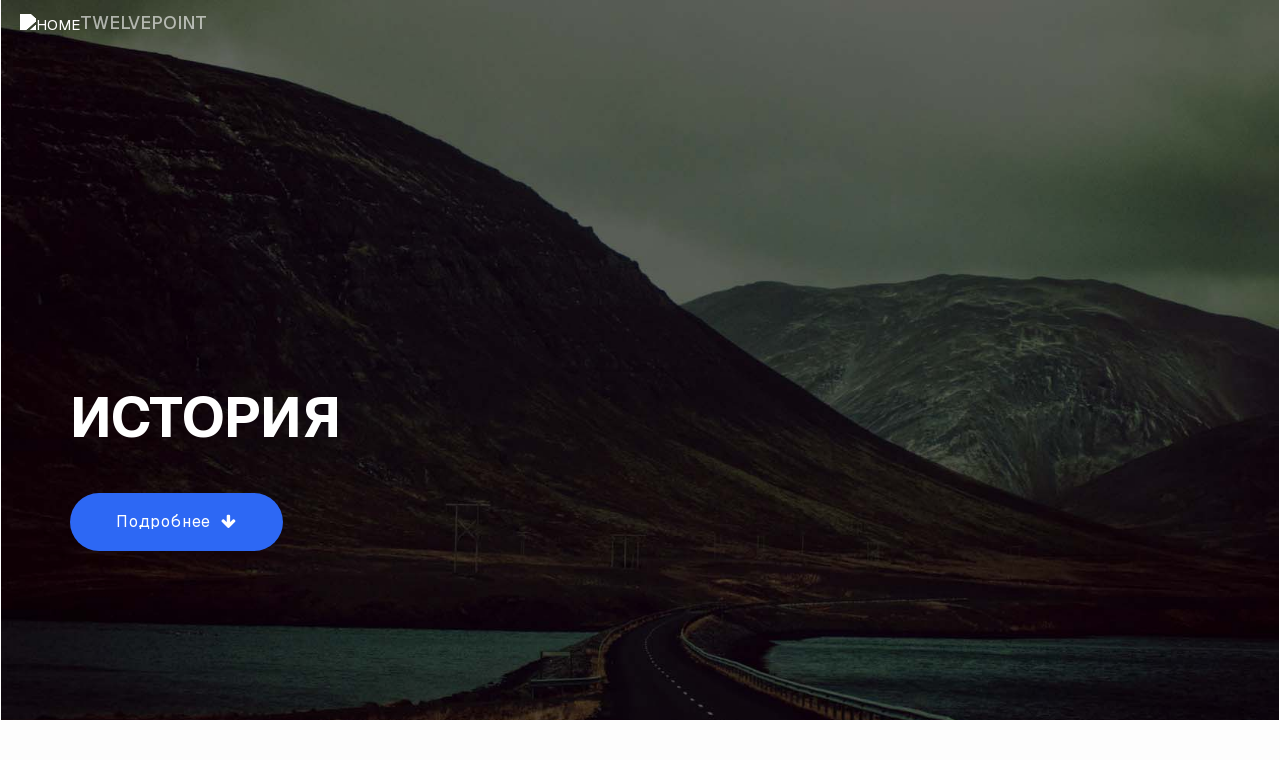

--- FILE ---
content_type: text/html
request_url: https://www.twelvept.com/pages/ru/twelvepoint/istoria.html
body_size: 6668
content:

<!DOCTYPE html>
<html lang="ru" class="no-js">

<head>

 <!-- Google tag (gtag.js) --><script async src="https://www.googletagmanager.com/gtag/js?id=G-211P680MZ0"></script><script>window.dataLayer = window.dataLayer || [];function gtag(){dataLayer.push(arguments);}gtag('js', new Date());
 gtag('config', 'G-211P680MZ0');</script>
 
 <meta charset="UTF-8" />
 <meta http-equiv="Content-Type" content="text/html; charset=UTF-8">
 <!-- meta -->
 <meta name="viewport" content="width=device-width, initial-scale=1">
 <meta name="msapplication-TileColor" content="#aa0610">
 <meta name="theme-color" content="#ffffff">
 
 <!-- meta -->
 <meta name="description" content="Следуйте за нами в пути, который привел нас к разработке наших приложений, решениях, которые мы приняли, и многом другом...">
 <meta name="author" href="https://www.twelvept.com/humans.txt">
 <meta name="copyright" content="morepaths.com">
 <meta name='robots' content='index, follow, max-image-preview:large, max-snippet:-1, max-video-preview:-1'>
 <meta name="googlebot" content="noarchive">
 <meta name="revisit-after" content="7 days">
 <meta name="contact" content="ask@morepaths.com">
 <meta name="distribution" content="global">
 <meta name="rating" content="safe for kids">
 <meta name="reply-to" content="ask@morepaths.com">
 <meta name="date" content="2025-06-27 02:38 PM">
 
<title>История</title>
<script type="application/ld+json">{"@context": "https://schema.org","@type": "SoftwareApplication","name": "TwelvePoint","description": "TwelvePoint is a professional screenwriting software for macOS, iOS and visionOS, to create screenplays, teleplays, stage plays, comic scripts, and books.","operatingSystem": ["MacOS","iOS","visionOS"],"applicationCategory": "Screenwriting Software","url": "https://www.twelvept.com","offers": {"@type": "Offer","url": "https://apps.apple.com/lu/app/apple-store/id1191200443?pt=1462392&ct=WBHPD&mt=8","priceCurrency": "EUR","price": "25.00","priceSpecification": [{"@type": "PriceSpecification","price": "25","priceCurrency": "EUR","name": "List Price","validThrough": "2025-01-01"},{"@type": "PriceSpecification","price": "25","priceCurrency": "EUR","name": "Sale Price","validThrough": "2025-06-27"}], "availability": "https://schema.org/InStock","seller":  {"@type": "Organization","name": "morepaths.com","url": "https://www.morepaths.com"}},"review": [{"@type": "Review","author": {"@type": "Person","name": "Femaleart"},"datePublished": "Jan 16, 2020","reviewBody":"Drehbuch schreiben leicht gemacht! Nachdem ich mir einige Drehbuch Editoren angeschaut habe kaufte ich für unser neustes Video-Projekte TwelvePoint. Eigentlich ohne Grosse Hoffnungen weil es im App Store so viele verstaubte Ladenhüter in dieser Genre gibt aber dann kam die Überraschung. Aufgrund der Komplexität von Video-Projekten ist eine gute Planung Voraussetzung. TwelvePoint bietet alle dafür erforderlichen Werkzeuge; Beschreibung der Schauspieler, Dialoge, Szenen sowie Kamera Einstellungen am Set etc. Darüber hinaus ist das Programm in Deutsch was die Einführung sehr erleichtert. Interface und Programm Aufbau ist etwas gewöhnungsbedürftig dafür bietet der Entwickler einen ausserordentlich kundenfreundlichen Support und ist offen für Wünsche und Änderungen. Tolles Programm, toller Entwickler!","reviewRating": {"@type": "Rating","ratingValue": "5","bestRating": "5","worstRating": "1"}}, {"@type": "Review","author": {"@type": "Person","name": "Efiestasparis"},"datePublished": "Aug 8, 2018 ","reviewBody":"Bonne application Cette application a l’air très bien, très complète et bien pensée. Mais pour l’instant je ne la maitrise pas complètement. Le développeur se montre assez ouvert et je compte le consulter pour éclaircir les points que me posent problème. J’attends aussi des nouvelles mises à jour intéressantes.","reviewRating": {"@type": "Rating","ratingValue": "4","bestRating": "5","worstRating": "1"}}, {"@type": "Review","author": {"@type": "Person","name": "Cordebalio"},"datePublished": "Feb 26, 2024","reviewBody":"Application intéressante Une fois les tutoriels du logiciel assimilés, la prise en main s'améliore et devient de plus en plus intuitive. Le développeur est très réactif quand on lui pose une question. Quelques petits bugs qui seront je pense vite corrigés.","reviewRating": {"@type": "Rating","ratingValue": "4","bestRating": "5","worstRating": "1"}}, {"@type": "Review","author": {"@type": "Person","name": "santirivas25"},"datePublished": "Mar 24, 2025","reviewBody":" Está súper","reviewRating": {"@type": "Rating","ratingValue": "5","bestRating": "5","worstRating": "1"}}, {"@type": "Review","author": {"@type": "Person","name": "퍼래기"},"datePublished": "Jan 13, 2022","reviewBody":" 필요했던 어플입니다. ","reviewRating": {"@type": "Rating","ratingValue": "5","bestRating": "5","worstRating": "1"}}, {"@type": "Review","author": {"@type": "Person","name": "AndCasa1"},"datePublished": "Aug 2, 2021","reviewBody":"Sobre et complet. Le logiciel est très sobre, un interface jolie qui donne tout de même accès à une palette d’outils très complet. Il faut un temps d’apprentissage, ensuite que du bon travail, je conseille vivement ce logiciel.","reviewRating": {"@type": "Rating","ratingValue": "5","bestRating": "5","worstRating": "1"}} ],"aggregateRating": {"@type": "AggregateRating","ratingValue": "4.7","ratingCount": "6"},"screenshot": ["https://www.twelvept.com/config/img/FB-twelvepoint-banner.jpg"]}</script><script type="application/ld+json">{"@context": "https://schema.org","@type": "BreadcrumbList","itemListElement": [{"@type": "ListItem","position": 1,"name": "Домашняя страница","item": "https://www.twelvept.com/index-ru.html"},
{"@type": "ListItem","position": 2,"name": "Характеристики","item": "https://www.twelvept.com/index-ru.html#features"},
{"@type": "ListItem","position": 3,"name": "Купить","item": "https://www.twelvept.com/index-ru.html#pricing"},
{"@type": "ListItem","position": 4,"name": "Учить больше","item": "https://www.twelvept.com/index-ru.html#teams"}]}</script>




 <!-- Favicon-->
 <link rel="apple-touch-icon" sizes="180x180" href="../../../twelvepoint-apple-touch-icon.png">
 <link rel="apple-touch-icon-precomposed" sizes="180x180" href="../../../twelvepoint-apple-touch-icon-precomposed.png">
 <link rel="icon" type="image/png" sizes="32x32" href="../../../twelvepoint-favicon-32x32.png">
 <link rel="icon" type="image/png" sizes="16x16" href="../../../twelvepoint-favicon-16x16.png">
 <link rel="icon" type="image/png" sizes="192x192" href="../../../twelvepoint-android-icon-192x192.png">
 <link rel="manifest" href="../../../twelvepoint-site.webmanifest">
 <link rel="apple-touch-icon" sizes="57x57" href="../../../twelvepoint-apple-icon-57x57.png">
 <link rel="apple-touch-icon" sizes="60x60" href="../../../twelvepoint-apple-icon-60x60.png">
 <link rel="apple-touch-icon" sizes="72x72" href="../../../twelvepoint-apple-icon-72x72.png">
 <link rel="apple-touch-icon" sizes="76x76" href="../../../twelvepoint-apple-icon-76x76.png">
 <link rel="apple-touch-icon" sizes="114x114" href="../../../twelvepoint-apple-icon-114x114.png">
 <link rel="apple-touch-icon" sizes="120x120" href="../../../twelvepoint-apple-icon-120x120.png">
 <link rel="apple-touch-icon" sizes="144x144" href="../../../twelvepoint-apple-icon-144x144.png">
 <link rel="apple-touch-icon" sizes="152x152" href="../../../twelvepoint-apple-icon-152x152.png">
 <link rel="icon" type="image/png" sizes="96x96" href="../../../twelvepoint-favicon-96x96.png">
 <link rel="shortcut icon" type="image/x-icon"  href="../../../twelvepoint-favicon.ico">
 <link rel="mask-icon" href="../../../twelvepoint-website_icon.svg" color="#a90000">
 <meta name="msapplication-TileColor" content="var(--gb-ac-current)">
 <meta name="msapplication-TileImage" content="../../../twelvepoint-ms-icon-144x144.png">
 <meta name="theme-color" content="#ffffff">
 
 
 
 <!-- Facebook and Twitter integration -->
 <meta name="twitter:title" content="История" >
 <meta name="twitter:domain" content="twelvept.com" >
 <meta name="twitter:site" content="@TwelvePointApp">
 <meta name="twitter:card" content="summary_large_image">
 <meta name="twitter:description" content="Следуйте за нами в пути, который привел нас к разработке наших приложений, решениях, которые мы приняли, и многом другом...">
 <meta name="twitter:image" content="https://www.twelvept.com/config/img/FB-twelvepoint-banner.jpg?95130A0B54164342AC21F45462B821FB">
 <meta property="og:locale" content="ru" >
 <meta property="og:site_name" content="">
 <meta property="og:type"  content="website">
 <meta property="og:url" content="https://www.twelvept.com/pages/ru/twelvepoint/istoria.html">
 <meta property="og:title" content="История">
 <meta property="og:description" content="Следуйте за нами в пути, который привел нас к разработке наших приложений, решениях, которые мы приняли, и многом другом...">
 <meta property="og:image" content="https://www.twelvept.com/config/img/FB-twelvepoint-banner.jpg?95130A0B54164342AC21F45462B821FB">
 <meta property="og:image:width" content="1200">
 <meta property="og:image:height" content="627">
 
 
 
 <link rel="canonical"  href="https://www.twelvept.com/pages/ru/twelvepoint/istoria.html" />
 <link rel="alternate" hreflang="ko" href="https://www.twelvept.com/pages/ko/twelvepoint/iyagi.html" />
 <link rel="alternate" hreflang="ja" href="https://www.twelvept.com/pages/ja/twelvepoint/wu-yu.html" />
 <link rel="alternate" hreflang="hi" href="https://www.twelvept.com/pages/hi/twelvepoint/kahani.html" />
 <link rel="alternate" hreflang="fr" href="https://www.twelvept.com/pages/fr/twelvepoint/lhistoire.html" />
 <link rel="alternate" hreflang="it" href="https://www.twelvept.com/pages/it/twelvepoint/la-storia.html" />
 <link rel="alternate" hreflang="ru" href="https://www.twelvept.com/pages/ru/twelvepoint/istoria.html" />
 <link rel="alternate" hreflang="pt" href="https://www.twelvept.com/pages/pt/twelvepoint/a-historia.html" />
 <link rel="alternate" hreflang="tr" href="https://www.twelvept.com/pages/tr/twelvepoint/hikaye.html" />
 <link rel="alternate" hreflang="zh" href="https://www.twelvept.com/pages/zh/twelvepoint/gu-shi.html" />
 <link rel="alternate" hreflang="en" href="https://www.twelvept.com/pages/en/twelvepoint/the-story.html" />
 <link rel="alternate" hreflang="es" href="https://www.twelvept.com/pages/es/twelvepoint/la-historia.html" />
 <link rel="alternate" hreflang="de" href="https://www.twelvept.com/pages/de/twelvepoint/die-geschichte.html" />
 <link rel="alternate" hreflang="x-default" href="https://www.twelvept.com/pages/en/twelvepoint/the-story.html" />
 
 
 <!-- css -->
 <link href="../../config/css/bootstrap.min.css" rel="stylesheet" type="text/css">
 <link href="../../config/css/jquery.fancybox.css" rel="stylesheet" type="text/css">
 <link href="../../config/css/flickity.css" rel="stylesheet" type="text/css">
 <link href="../../config/css/custom_fonts.css" rel="stylesheet" type="text/css">
 <link href="../../config/css/cStyles.css" rel="stylesheet" type="text/css">
 <link href="../../../config/css/gb.css" rel="stylesheet" type="text/css">
 <link href="../../config/font-awesome/css/font-awesome.min.css" rel="stylesheet" type="text/css"><link rel="preconnect" href="https://fonts.googleapis.com">
 <link rel="preconnect" href="https://fonts.gstatic.com" crossorigin>
 <link href="https://fonts.googleapis.com/css2?family=Geist:ital,wght@0,100..900;1,100..900&display=swap" rel="stylesheet" type="text/css">
 
 
 <style>
.brighter_text{  color:var(--gb-tc-current);  filter:brightness(60); }  .brighter_text_strong{  font-weight:700; color:var(--gb-tc-current);  filter:brightness(60); }  .screenwritingPaper{  filter:brightness(60);  background-color:rgba(0,0,0,0.3); }    .hero_background{  background-image:url('../../config/img/twelvepoint-history-intro.jpg');  color:#fff; }  .nav-toggle span, .nav-toggle span:before, .nav-toggle span:after{ background:#fff; } 

h1{font-family:  'Geist', sans-serif;} </style>

 </head>

<body>

<div class = "page-container page-gradient">

<header>
 <section id="thetop" class="hero hero_background">
  <div class="texture-overlay"></div>
   <div class="container">
    <div class="row nav-wrapper">
     <div class="col-md-6 col-sm-6 col-xs-6 text-left"style="position: absolute; top: 0px; left: -15px;">
      <div class="col-md-6 col-sm-6 col-xs-6 text-left">
       <h3>
        <span class="logo_title" style="width: 400px;">
         <a class="logo" href="../../../index-ru.html"><img loading="lazy" src="../../config/img/twelvepoint-logo.png" alt="home"><span style="  color:#fff; ">TWELVEPOINT</span></a>
         </span>
        </h3>
       </div>
      </div>
     <div class="col-md-6 col-sm-6 col-xs-6 text-right navicon" style="position: absolute; top: 20px; right: 20px;">
      <!-- ========================================= -->
<div class="navigationLanguagesCompact">
 <form>
  <select onchange="location = this.value;">
   <option lang = "de" value="../../de/twelvepoint/die-geschichte.html" >Deutsch</option>
   <option lang = "en" value="../../en/twelvepoint/the-story.html" >English</option>
   <option lang = "es" value="../../es/twelvepoint/la-historia.html" >Español</option>
   <option lang = "fr" value="../../fr/twelvepoint/lhistoire.html" >Français</option>
   <option lang = "hi" value="../../hi/twelvepoint/kahani.html" >हिन्दी</option>
   <option lang = "it" value="../../it/twelvepoint/la-storia.html" >Italiano</option>
   <option lang = "ja" value="../../ja/twelvepoint/wu-yu.html" >日本語</option>
   <option lang = "ko" value="../../ko/twelvepoint/iyagi.html" >한국어</option>
   <option lang = "pt" value="../../pt/twelvepoint/a-historia.html" >Português</option>
   <option lang = "ru" value="../../ru/twelvepoint/istoria.html" selected>Русский</option>
   <option lang = "tr" value="../../tr/twelvepoint/hikaye.html" >Türkçe</option>
   <option lang = "zh" value="../../zh/twelvepoint/gu-shi.html" >中文</option>
   </select><button id="theme-toggle-compact" class="fa fa-moon-o" style=" color: var(--gb-tc-current);  background:transparent; border:0;"></button>
  </form>
 </div>
      <!-- ========================================= -->
      </div>
     </div>
    <div class="row hero-content" >
     <div class="col-md-12">
      <h1 class="animated fadeInDown" style=" color:#fff;"><br><br>История</h1>
      <a href="#features" class="learn-btn animated fadeInUp">Подробнее
      <i class="fa fa-arrow-down"></i>
      </a>
      </div>
     </div>
    </div>
   </section>
   </header>
   
   
<p>
<!-- paragraph0 - begin -->
<section class="screenshots-intro" id="features">
 <div class="container">
  <h2 class="csext_paragraph_title" style="color: var(--gb-ac-current);">История</h2>
  <div class="row">
   <div class="col-md-12">
    <p class="csext_paragraph_content">
     <p class="csext_paragraph_content">    TwelvePoint представляет нашу страсть к фильмам, книгам, комиксам, театру и телесериалам.     Мы хотели создать что-то, что стимулировало бы творческий процесс и поддерживало тех, кто стремится стать писателем (профессиональным или нет).  <br><br>    Мы хотели создать что-то новое, более близкое к современным пользовательским интерфейсам, сборник лучших практик, используемых для поддержки творчества. Программное обеспечение, которое останется надежным и мощным на любом устройстве, которое вы возьмете с собой.  <br><br>    Сценарий — это скелет того, что мы видим по телевизору, в кино или на сцене. Написание сценария требует соблюдения нескольких правил, и очень неприятно, когда сценарий отклоняют только потому, что некоторые интервалы на странице неверны. Иногда форматирование и время, потраченное на проверку/исправление сценария, являются реальным препятствием на пути к успеху.  <br><br>    Чтобы создать отличную историю, нужно учитывать множество вещей, таких как сюжетные линии, арки персонажей, заметки о развитии событий... все эти детали и многое другое должны быть легко доступны и не должны мешать творческому процессу.  <br><br>    TwelvePoint настроен так, чтобы требовать минимальных усилий. Интерфейс минималистичный, разработанный для адаптации к вашей письменной среде.  <br><br>    Вы пишете историю, оформляете абзацы, программа делает все остальное.  <br><br>    Мы надеемся, что вам понравится этот новый инструмент, и вы получите от него столько же удовольствия, сколько мы получили от его разработки.  <br><br> <em> Пожалуйста, не забывайте, что ваши отзывы важны для того, чтобы TwelvePoint выполняла свои обещания и соответствовала требованиям рынка. </em>  <em> Любое предложение по новым функциям приветствуется, оно будет оценено и, если возможно, внедрено в производственную линию. </em>  </p>
     </p>
    <hr class="csext_hr">
    <div class="col-md-7">
     <h2>
      <a href="#features">▲</a>
      </h2>
     </div>
    </div>
   </div>
  </div>
 </section>
<!-- paragraph0 - end -->
</p>


<!-- footer -->
<footer>
<div class="container">
 <div class="row">
  <div class="col-md-5" style="margin-left:10px;">
   <ul class="footer-nav" >
    <li><a class="page-link" href="../../../index-ru.html">Домашняя страница</a></li>
    <li><a class="page-link" href="../../../pages/ru/twelvepoint/nasi-cennosti.html">Наши ценности</a></li>
    <li><a class="page-link" href="../../../pages/ru/twelvepoint/obnovleno-i-lucse-cem-kogda-libo.html">либо.</a></li>
    <li><a href="#thetop">▲</a></li>
    </ul>
    </div>
   </div>
  <br><br><div style="text-align: center">
   <p>Copyright &copy; 2025 morepaths.com. Все права защищены</p>
    </div>
   </div>
  </footer>
  
  
  <div class="overlay overlay-boxify">
   <nav>
    <ul>
     <li><a class="page-link" href="../../../index-ru.html"><i class="fa fa-home"></i>Домашняя страница</a></li>
     </ul>
    </nav>
    </div>
    
    
<script src="https://ajax.googleapis.com/ajax/libs/jquery/1.11.0/jquery.min.js"></script>
<!-- js -->
<script src="../../../config/js/gb.js"></script>
<script src="../../config/js/jquery.js"></script>
<script src="../../config/js/modernizr.custom.js"></script>
<script src="../../config/js/toucheffects-min.js"></script>
<script src="../../config/js/flickity.pkgd.min.js"></script>
<script src="../../config/js/jquery.fancybox.pack.js"></script>
<script src="../../config/js/retina.min.js"></script>
<script src="../../config/js/waypoints.min.js"></script>
<script src="../../config/js/bootstrap.min.js"></script>
<script src="../../config/js/scripts-min.js"></script>

<!-- Google Analytics: change UA-XXXXX-X to be your site's ID. -->
<script>
(function(i,s,o,g,r,a,m){i['GoogleAnalyticsObject']=r;i[r]=i[r]||function(){
(i[r].q=i[r].q||[]).push(arguments)},i[r].l=1*new Date();a=s.createElement(o),
m=s.getElementsByTagName(o)[0];a.async=1;a.src=g;m.parentNode.insertBefore(a,m)
})(window,document,'script','https://www.google-analytics.com/analytics.js','ga');
ga('create', 'G-211P680MZ0', 'auto');
ga('send', 'pageview');
</script>



</div>
</body>

</html>


--- FILE ---
content_type: text/css
request_url: https://www.twelvept.com/pages/config/css/jquery.fancybox.css
body_size: 941
content:
 .fancybox-wrap, .fancybox-skin, .fancybox-outer, .fancybox-inner,  .fancybox-image, .fancybox-wrap iframe, .fancybox-wrap object,  .fancybox-nav, .fancybox-nav span, .fancybox-tmp{padding:0;margin:0;border:0;outline:none;vertical-align:top} .fancybox-wrap{position:absolute;top:0;left:0;z-index:8020} .fancybox-skin{position:relative;background:#f9f9f9;color:#444;text-shadow:none;-webkit-border-radius:4px;-moz-border-radius:4px;border-radius:4px} .fancybox-opened{z-index:8030} .fancybox-opened .fancybox-skin{-webkit-box-shadow:0 10px 25px rgba(0, 0, 0, 0.5);-moz-box-shadow:0 10px 25px rgba(0, 0, 0, 0.5);box-shadow:0 10px 25px rgba(0, 0, 0, 0.5)} .fancybox-outer, .fancybox-inner{position:relative} .fancybox-inner{overflow:hidden} .fancybox-type-iframe .fancybox-inner{-webkit-overflow-scrolling:touch} .fancybox-error{color:#444;font:14px/20px "Helvetica Neue", Helvetica, Arial, sans-serif;margin:0;padding:15px;white-space:nowrap} .fancybox-image, .fancybox-iframe{display:block;width:100%;height:100%} .fancybox-image{max-width:100%;max-height:100%} #fancybox-loading, .fancybox-close, .fancybox-prev span, .fancybox-next span  {background-image:url('../img/fancybox_sprite.png')} #fancybox-loading{position:fixed;top:50%;left:50%;margin-top:-22px;margin-left:-22px;background-position:0 -108px;opacity:0.8;cursor:pointer;z-index:8060} #fancybox-loading div{width:44px;height:44px;background:url('../img/fancybox_loading.gif') center center no-repeat} .fancybox-close{position:absolute;top:-18px;right:-18px;width:36px;height:36px;cursor:pointer;z-index:8040} .fancybox-nav{position:absolute;top:0;width:40%;height:100%;cursor:pointer;text-decoration:none;background:transparent url('blank.gif');   -webkit-tap-highlight-color:rgba(0, 0, 0, 0);z-index:8040} .fancybox-prev{left:0} .fancybox-next{right:0} .fancybox-nav span{position:absolute;top:50%;width:36px;height:34px;margin-top:-18px;cursor:pointer;z-index:8040;visibility:hidden} .fancybox-prev span{left:10px;background-position:0 -36px} .fancybox-next span{right:10px;background-position:0 -72px} .fancybox-nav:hover span{visibility:visible} .fancybox-tmp{position:absolute;top:-99999px;left:-99999px;visibility:hidden;max-width:99999px;max-height:99999px;overflow:visible !important} .fancybox-lock{overflow:hidden !important;width:auto} .fancybox-lock body{overflow:hidden !important} .fancybox-lock-test{overflow-y:hidden !important} .fancybox-overlay{position:absolute;top:0;left:0;overflow:hidden;display:none;z-index:8000;background:url('../img/fancybox_overlay.png')} .fancybox-overlay-fixed{position:fixed;bottom:0;right:0} .fancybox-lock .fancybox-overlay{overflow:auto;overflow-y:scroll} .fancybox-title{visibility:hidden;font:normal 13px/20px "Helvetica Neue", Helvetica, Arial, sans-serif;position:relative;text-shadow:none;z-index:8050} .fancybox-opened .fancybox-title{visibility:visible} .fancybox-title-float-wrap{position:absolute;bottom:0;right:50%;margin-bottom:-35px;z-index:8050;text-align:center} .fancybox-title-float-wrap .child{display:inline-block;margin-right:-100%;padding:2px 20px;background:transparent;  background:rgba(0, 0, 0, 0.8);-webkit-border-radius:15px;-moz-border-radius:15px;border-radius:15px;text-shadow:0 1px 2px #222;color:#FFF;font-weight:bold;line-height:24px;white-space:nowrap} .fancybox-title-outside-wrap{position:relative;margin-top:10px;color:#fff} .fancybox-title-inside-wrap{padding-top:10px} .fancybox-title-over-wrap{position:absolute;bottom:0;left:0;color:#fff;padding:10px;background:#000;background:rgba(0, 0, 0, .8)} @media only screen and (-webkit-min-device-pixel-ratio:1.5), only screen and   (min--moz-device-pixel-ratio:1.5), only screen and  (min-device-pixel-ratio:1.5){#fancybox-loading, .fancybox-close, .fancybox-prev span, .fancybox-next span   { background-image:url('../img/fancybox_sprite@2x.png'); background-size:44px 152px;}  #fancybox-loading div{ background-image:url('../img/fancybox_loading@2x.gif'); background-size:24px 24px;}}

--- FILE ---
content_type: text/css
request_url: https://www.twelvept.com/pages/config/css/cStyles.css
body_size: 6826
content:
 *{-webkit-font-smoothing:subpixel-antialiased} article, aside, details, figcaption, figure, footer, header, hgroup, nav,  section, summary{display:block} audio, canvas, video{display:inline-block;*display:inline;*zoom:1} audio:not ([controls] ){display:none;height:0} [hidden]{display:none} html{font-size:100%;   -webkit-text-size-adjust:100%;   -ms-text-size-adjust:100%} html, button, input, select, textarea{font-family:sans-serif;font-family:var(--gb-ff), sans-serif} html, body{overflow-x:hidden;width:100%} body, h1, h2, h3, h4, h5, h6{font-family: var(--gb-ff), sans-serif;font-weight:400;color:var(--gb-tc-current)} body{color:var(--gb-tc-current);margin:0;font-family: var(--gb-ff), sans-serif;background-color:var(--gb-bg-current)} html, html a{text-shadow:1px 1px 1px rgba(0, 0, 0, 0.004);-webkit-font-smoothing:antialiased} .content{transition:opacity 0.3s ease;  opacity:1} a:focus{outline:thin dotted;text-decoration:none}  a:active, a:hover, a:focus{outline:0;text-decoration:none;} a{outline:0;transition:all 0.5s ease} h1{margin:0.67em 0;font-size:1.2em} h2{margin:0.83em 0;font-size:1.5em} h3{margin:1em 0;font-size:1.17em} h4{margin:1.33em 0;font-size:1.38rem} h5{margin:1.67em 0;font-size:0.83em} h6{margin:2.33em 0;font-size:0.75em} hr{margin-top:20px;margin-bottom:20px;border:0;border-top:1px solid rgba(51, 47, 47, 1.0)} abbr[title]{border-bottom:1px dotted} b, strong{font-weight:bold} blockquote{margin:0px} dfn{font-style:italic} mark{background:#ff0;color:#000} p, pre{margin:1em 0} code, kbd, pre, samp{font-size:1em;font-family:monospace, serif;_font-family:'courier new', monospace} pre{white-space:pre;white-space:pre-wrap;word-wrap:break-word} q{quotes:none} q:before, q:after{content:'';content:none} small{font-size:75%} sub, sup{position:relative;vertical-align:baseline;font-size:75%;line-height:0} sup{top:-0.5em} sub{bottom:-0.25em} dl, menu, ol, ul{margin:1em 0} dd{margin:0 0 0 40px} menu, ol, ul{padding:0} nav ul, nav ol{list-style:none;list-style-image:none}  img{border:0;   -ms-interpolation-mode:bicubic} svg:not (:root ){overflow:hidden}  figure{margin:0}  form{margin:0} fieldset{margin:0 2px;padding:0.35em 0.625em 0.75em;border:1px solid #c0c0c0} legend{padding:0;border:0;   white-space:normal;   *margin-left:-7px} button, input, select, textarea{margin:0;   vertical-align:baseline;   font-size:100%;   *vertical-align:middle} button, input{line-height:normal} button, html input[type="button"],  input[type="reset"], input[type="submit"]  {cursor:pointer;   -webkit-appearance:button;   *overflow:visible} button[disabled], input[disabled]{cursor:default} input[type="checkbox"], input[type="radio"]{box-sizing:border-box;   padding:0;   *height:13px;   *width:13px} input[type="search"]{  box-sizing:content-box;-webkit-appearance:textfield} input[type="search"]::-webkit-search-cancel-button, input[type="search"]::-webkit-search-decoration  {-webkit-appearance:none} button::-moz-focus-inner, input::-moz-focus-inner{padding:0;border:0} textarea{overflow:auto;   vertical-align:top} table{border-spacing:0;border-collapse:collapse} .group:after{content:"";display:table;clear:both} .nopadding{margin:0 !important;padding:0 !important} p{font-size:16px;line-height:auto} a{color:var(--gb-ac-current)} a:hover, a:focus{color:var(--gb-tc-current);text-decoration:none} a:hover, a:focus{text-decoration:none;-moz-transition:background-color, color, 0.3s;-o-transition:background-color, color, 0.3s;-webkit-transition:background-color, color, 0.3s;transition:background-color, color, 0.3s} .texture-overlay{} .use-btn{display:inline-block;margin:0 10px 10px 0;padding:20px 50px;border-radius:3px;background-color:#000;color:var(--gb-ac-current);font-size:16px} .use-btn:hover, .use-btn:focus{background-color:var(--gb-tc-current);color:#000;text-decoration:none} .learn-btn, .download-btn{display:inline-block;padding:18px 46px;    color:var(--gb-ac-tc-current); text-align:center;margin-bottom:10px;margin-right:50px;border-radius:40px;  letter-spacing:0.05rem;} .learn-btn2, .download-btn2{display:inline-block;padding:18px 46px;border:2px solid var(--gb-ac-current);     } .download-btn2:hover, .download-btn2:focus{  text-decoration:none} .download-btn:hover, .download-btn:focus{  text-decoration:none} .learn-btn:hover, .learn-btn:focus{  text-decoration:none;} .read-more-btn{display:inline-block;color:var(--gb-ac-current);text-transform:uppercase;font-weight:400} .read-more-btn i, .download-btn i{margin-left:5px} .read-more-btn:hover, .read-more-btn:focus{color:var(--gb-ac-current)} .showcase .download-btn{margin-top:50px} .download .download-btn{margin-top:25px} .nav-toggle{position:absolute;top:0;right:15px;z-index:999999;padding:10px 35px 16px 0px;cursor:pointer} .nav-toggle:focus{outline:none} .nav-toggle span, .nav-toggle span:before, .nav-toggle span:after{content:'';position:absolute;display:block;width:35px;height:5px;border-radius:1px;background:var(--gb-ac-current);cursor:pointer} .nav-toggle span:before{top:-10px} .nav-toggle span:after{bottom:-10px} .nav-toggle span, .nav-toggle span:before, .nav-toggle span:after{-webkit-transition:all 300ms ease-in-out;transition:all 300ms ease-in-out} .nav-toggle.active span{background-color:transparent} .nav-toggle.active span:before, .nav-toggle.active span:after{top:0} .nav-toggle.active span:before{-webkit-transform:rotate(45deg);-ms-transform:rotate(45deg);transform:rotate(45deg)} .nav-toggle.active span:after{top:10px;-webkit-transform:translateY(-10px) rotate(-45deg);-ms-transform:translateY(-10px) rotate(-45deg);transform:translateY(-10px) rotate(-45deg)} .navicon{position:relative;height:26px} .navicon p{margin:1px 50px 0 0} .navicon-fixed{position:fixed;top:59px;right:143px} select{-webkit-appearance:auto;color:#000;border-color:#000} .hero{position:relative;padding:60px 0 60px 0;min-height:800px;    background-size:cover;color:var(--gb-ac-current)} .hero h1{margin:200px 0 45px 0;font-weight:300;font-size:3.5em;text-transform:uppercase} .hero h1 span{display:inline-block;color:#a1a9b0} #home{width:100%;height:100%} .hero{width:100%;height:100%} header i{margin-left:5px}  section.video i{margin-right:10px;color:var(--gb-ac-current);   vertical-align:middle;font-size:50px;-webkit-transition:color 300ms ease-in-out;transition:color 300ms ease-in-out} section.video h1{font-weight:400;font-size:20px} section.video{padding:60px 0;background-color:#f6f7f9} section.video a{color:var(--gb-ac-current)} section.video a:hover, section.video a:focus{color:var(--gb-ac-current);   text-decoration:none} section.video a:hover i, section.video a:focus i{color:var(--gb-ac-current)} .flickity-page-dots .dot{width:13px;height:13px;opacity:1;background:transparent;border:2px solid white;-webkit-transition:background 0.3s;transition:background 0.3s} .flickity-page-dots .dot.is-selected{background:white} .features-bg{position:relative;min-height:400px;background:url('../img/features-intro-01.jpg') no-repeat center center;background-size:cover} .features-img{width:100%;height:400px;text-align:center;line-height:400px} .features-slider{position:relative;padding:11% 100px 10% 100px;height:400px;background-color:#3F6184} .features-slider ul{margin:0;padding:0;list-style:none} .features-slider ul li{width:100%} .features-slider li h1{margin-bottom:15px;color:#fff;font-weight:400;font-size:22px} .features-slider li p{color:#fff;font-size:14px} .features-intro-img{position:relative} .slides li h1{margin:0;padding:0} .features-slider .flickity-page-dots{text-align:left;margin-top:50px;position:static} .features-slider .flickity-page-dots .dot{margin:0 12px 0 0} .features-list{padding:10px 0} .features-list h1{margin:0 0 10px 0;padding:0;font-size:20px} .features-list p{margin-bottom:20px} .feature-content{display:inline-block;margin-left:0;width:65%} .feature-content h2{font-weight:700} .feature-icon{display:inline-block;margin-right:25px;width:40px;height:40px;border:solid 1px var(--gb-ac-current);border-radius:50%;vertical-align:top;text-align:center;font-size:1.2em;line-height:40px} .feature-icon i{color:var(--gb-ac-current)} blockquote{margin:40px 0 0;padding:0;border:none} blockquote p{display:inline-block;margin:0;padding:0;width:70%;vertical-align:top;font-style:italic} blockquote .avatar{display:inline-block;margin-right:20px;width:64px;height:64px;vertical-align:middle} blockquote .logo-quote{display:inline-block;margin:0 0 0 90px} .showcase{background:url('../img/showcase-bg-fixed-01.jpg') no-repeat center   center fixed;background-size:cover} .showcase h1{margin:0 0 20px 0;color:#fff;font-weight:400;font-size:22px} .showcase p{margin-bottom:25px;color:#000} .device{position:absolute;top:-60px;left:20%;min-height:676px;width:359px;background:url('../img/iphone-skeleton.png') no-repeat center center} .device-content{position:absolute;top:115px;left:56px;width:247px;height:445px;background:rgba(0, 0, 0, 0.3)} .device-content img{width:247px;height:445px} .showcase-wrap{position:relative;padding:100px 0;min-height:600px} .showcase-slider ul{margin:0;padding:0;list-style:none} .showcase-slider .flickity-page-dots{bottom:20px} .screenshots-intro{} .screenshots-intro h1{margin-bottom:20px;color:#24374b;font-weight:400;font-size:22px} .screenshots-intro p{margin-bottom:25px;color:var(--gb-tc-current)} .screenshots ul{margin:0;padding:0;width:100%} .screenshots ul li{float:left;min-height:100%;width:25%;background-color:#000;list-style:none} .screenshots figure{position:relative;overflow:hidden} .screenshots figure img{width:100%;height:100%;-webkit-transition:all 300ms ease-in-out;transition:all 300ms ease-in-out} .screenshots figure:hover img, .screenshots figure:focus img{-webkit-transform:scale(1.1);-ms-transform:scale(1.1);transform:scale(1.1)} .screenshots figcaption{position:absolute;top:0;left:0;padding:25% 0;width:100%;height:100%;background-color:rgba(63, 97, 132, 0.85);text-align:center;font-size:15px;opacity:0;-webkit-transition:all 300ms ease-in-out;transition:all 300ms ease-in-out} .screenshots figcaption a{color:#fff} .screenshots figcaption a:hover, .screenshots figcaption a:focus{color:var(--gb-ac-current)} .screenshots figure:hover figcaption, .screenshots figure:focus figcaption  {opacity:1} .visible{opacity:1} .screenshots figure.cs-hover figcaption{opacity:1} .screenshots figcaption i{font-size:35px} .screenshots figcaption p{margin-bottom:0;text-transform:uppercase;font-weight:400} .screenshots figcaption .caption-content{position:absolute;top:50%;left:50%;margin-top:-40px;margin-left:-100px;width:200px;-webkit-transform:translate(0px, 15px);-ms-transform:translate(0px, 15px);transform:translate(0px, 15px);-webkit-transition:all 300ms ease-in-out;transition:all 300ms ease-in-out} .screenshots figure:hover figcaption .caption-content, .screenshots figure:focus figcaption .caption-content  {-webkit-transform:translate(0px, 0px);-ms-transform:translate(0px, 0px);transform:translate(0px, 0px)} .download{padding:20px 0} .download h1{margin:0 0 15px 0;color:#fff;font-weight:400;font-size:40px} .promotion{color:var(--gb-disc-current)} footer{padding:100px 0} footer p{color:var(--gb-tc-current);font-size:12px} footer ul{margin-top:30px} footer li{float:left;margin-right:15px;list-style:none;text-transform:uppercase;font-weight:400} footer li a{color:var(--gb-ac-current)} footer li:last-child{margin-right:0} .overlay{position:fixed;top:0;left:0;width:100%;height:100%;background:rgba(0, 0, 0, 0.95)} .overlay nav{position:relative;top:50%;height:60%;text-align:center;font-size:54px;-webkit-transform:translateY(-50%);-ms-transform:translateY(-50%);transform:translateY(-50%)} .overlay ul{position:relative;display:inline-block;margin:0 auto;padding:0;list-style:none} .overlay ul li{display:block;float:left;margin-right:20px} .overlay ul li:last-child{margin-right:0px} .overlay ul li i{display:block;margin-bottom:10px;font-size:40px} .overlay ul li a{display:block;padding:50px 0;min-width:190px;min-height:220px;border:10px solid rgba(0, 0, 0, 0.95);border-radius:3px;background-color:rgba(100,100,100,0.8);   color:#000;   text-transform:uppercase;font-weight:400;font-size:15px;-webkit-transition:all 300ms ease-in-out;transition:all 300ms ease-in-out} .overlay ul li a:hover, .overlay ul li a:focus{border-color:var(--gb-ac-current);   color:var(--gb-tc-current)} .overlay-boxify{visibility:hidden;opacity:0;-webkit-transition:opacity 0.5s, visibility 0s 0.5s;transition:opacity 0.5s, visibility 0s 0.5s} .overlay-boxify.open{visibility:visible;opacity:1;-webkit-transition:opacity 0.5s;transition:opacity 0.5s} .overlay-boxify nav ul li{opacity:0;-webkit-transform:translate3d(0, -80px, 0);transform:translate3d(0, -80px, 0);-webkit-transition:-webkit-transform 0.5s, opacity 0.5s;transition:transform 0.5s, opacity 0.5s} .overlay-boxify.open nav ul:first-child li:first-child{-webkit-transition-delay:0.05s;transition-delay:0.05s} .overlay-boxify.open nav ul:first-child li:nth-child(2){-webkit-transition-delay:0.1s;transition-delay:0.1s} .overlay-boxify.open nav ul:nth-child(2) li:first-child{-webkit-transition-delay:0.15s;transition-delay:0.15s} .overlay-boxify.open nav ul:nth-child(2) li:nth-child(2){-webkit-transition-delay:0.2s;transition-delay:0.2s} .overlay-boxify.open nav ul li{opacity:1;-webkit-transform:translate3d(0, 0, 0);transform:translate3d(0, 0, 0)} .wp1, .wp2, .wp3, .wp4, .wp5, .wp6{visibility:hidden} .wp0{visibility:visible} .bounceInLeft, .bounceInRight, .fadeInUp, .fadeInUpDelay, .fadeInDown,  .fadeInUpD, .fadeInLeft, .fadeInRight, .bounceInDown{visibility:visible} .delay-05s{-webkit-animation-delay:0.5s;animation-delay:0.5s} .delay-1s{-webkit-animation-delay:1s;animation-delay:1s} .footer .footer-share{margin-top:0} .footer .footer-share li{display:inline-block;float:none} .footer .footer-share a{border-width:1px;color:#fff} .logo img{width:40px;height:40px;filter:var(--gb-filter-dark)} .logo span{opacity:0.6;font-weight:500;font-size:1.1rem;} .logo_title{line-height:1.5;color:var(--gb-ac-current);text-transform:uppercase;font-weight:400;font-size:0.8em;position:absolute;top:10px;left:20px} .menu_title{color:var(--gb-ac-current)} .csext_h1{font-size:1.6em;font-weight:700;color:var(--gb-ac-current);display:inline-block} .csext_page_title{padding-top:120px} .csext_paragraph_title{font-size:1.8em;font-weight:700;padding-left:80px} .csext_paragraph_title3{font-size:1.5em;font-weight:700;padding-left:80px} .csext_paragraph_title_centered{font-size:1.8em;font-weight:700;margin-left:10%;margin-right:10%;text-align:center} .csext_paragraph_subtitleImage img{max-width:100%;margin-left:auto;margin-right:auto} .screenwritingPaper{margin-left:auto;margin-right:auto;padding:20px;width:620px;border-radius:8px;background:rgb(0,0,0,0.05)} .screenwritingPaper p{line-height:1.6em;margin-bottom:1.3em} .screenwritingAction{width:450px;display:block} .screenwritingFadeOut{text-align:right;width:450px} .screenwritingDialogueName{margin-left:150px} .screenwritingCredit{margin-left:0px} .screenwritingDualDialogueName{margin-left:50px} .screenwritingDialogueText {margin-left:113px;margin-right:113px;display:block} .screenwritingDialogueNameParenthetical{margin-left:120px;margin-right:120px;display:inline-block} .csext_paragraph_subtitleImage{text-align:center;padding-bottom:20px;padding-top:20px;margin-left:auto;margin-right:auto;max-width:100%;padding-left:80px} .csext_paragraph_EmbeddedImage{font-size:1.8em;font-weight:700;padding-bottom:20px;padding-top:20px} .csext_paragraph_content{padding-left:80px;font-size:1.15em} .btn_paragraph_content{font-size:1.15em} .csext_paragraph_content_ul{padding-left:150px;font-size:1.15em} .csext_paragraph_content_decimal_ol{padding-left:150px;font-size:1.15em;list-style-type:decimal} .csext_highlighted_text{color:var(--gb-ac-current)} .csext_paragraph_content_li{padding-left:0px;padding-top:10px;font-size:1.0em} .csext_paragraph_content_li_deep1{margin-left:50px;padding-left:0px;padding-top:10px;font-size:1.0em} .csext_paragraph_content_notli{padding-left:0px;padding-top:10px;font-size:0.82em} hr.csext_hr{margin-left:80px;margin-right:80px} p.csext_plain_text{font-family:'Courier New', Courier, monospace;font-size:0.9em;margin-left:80px;margin-right:80px} span.span_csext_plain_text_block{display:block} table.csext_plain_text{font-family:'Courier New', Courier, monospace;font-size:0.9em;margin-left:80px;margin-right:80px} .csext_img_main_xlarge_images{width:80%;min-width:400px;max-width:400px;margin-left:30%;margin-right:20%;text-align:center;padding-bottom:20px;padding-top:20px}  p.imageGalleryDescription{font-size:1.2em;margin-left:30px;margin-right:30px} .imageGalleryTitle{text-align:center} .imgGalleryBox{width:auto;max-width:720px;margin:20px auto 20px} .imgGalleryBox img{width:100%;border:4px solid #fff;box-shadow:0 5px 25px rgba(0,0,0,0.5);border-radius:4px} ul.thumbGalleryBox{margin:0 auto;padding:0;display:flex;align-items:center;justify-content:center;width:auto;max-width:1200px;overflow:auto} li.thumbGalleryBox{list-style:none;margin:0 10px} ul.thumbGalleryBox li img{border:5px solid rgba(255,255,255,0.0);box-shadow:0 0px 0px rgba(0,0,0,0.5)} .btn{background-color:#fff;   color:var(--gb-ac-current);font-size:13px;font-weight:500;border:0;-moz-border-radius:2px;-webkit-border-radius:2px;border-radius:4px;display:inline-block;text-transform:uppercase} .btn-primaryExt, .btn-primaryExt:active{display:inline-block;background-color:var(--gb-ac-current) !important;border-color:var(--gb-ac-current) !important;color:#ffffff !important;box-shadow:0 2px 2px 0 rgba(0, 0, 0, 0.2)} .btn-primaryExt:hover, .btn-primaryExt:focus, .btn-primaryExt.focus, .btn-primaryExt.active{color:var(--gb-ac-current) !important;background-color:#fff !important;border-color:#fff !important;box-shadow:0 2px 5px 0 rgba(0, 0, 0, 0.2)} .btn-primaryExt.disabled, .btn-primaryExt:disabled{color:#ffffff !important;background-color:var(--gb-tc-current) !important;border-color:var(--gb-tc-current) !important} .btn-primaryExtDiscounted, .btn-primaryExtDiscounted:active{background-color:var(--gb-disc-current)!important;border-color:var(--gb-disc-current)!important;color:#ffffff !important;box-shadow:0 2px 2px 0 rgba(0, 0, 0, 0.2)} .btn-primaryExtDiscounted:hover, .btn-primaryExtDiscounted:focus, .btn-primaryExtDiscounted.focus, .btn-primaryExtDiscounted.active{color:var(--gb-disc-current)!important;background-color:#fff !important;border-color:#fff !important;box-shadow:0 2px 5px 0 rgba(0, 0, 0, 0.2)} .btn-primaryExtDiscounted.disabled, .btn-primaryExtDiscounted:disabled{color:#ffffff !important;background-color:var(--gb-tc-current) !important;border-color:var(--gb-tc-current) !important} .discounted{color:var(--gb-disc-current)!important} .barredText{color:#808080 !important;text-decoration:line-through;text-decoration-color:var(--gb-disc-current)!important} .display-4ext{display:inline-block;font-family: var(--gb-ff), sans-serif;line-height:1.5em;padding:12px 20px;border-radius:40px;  letter-spacing:0.05rem;font-size:1.8rem} .display-5ext{font-family: var(--gb-ff), sans-serif;font-size:0.7em;line-height:1.5em;padding:12px 20px} .display-fixed-width{min-width:240px;margin:20px} .display-asSquare-1{font-family:var(--gb-ff), sans-serif;font-size:1.1rem;line-height:1.5;padding:20px 20px;opacity:1.0} .display-asSquare-2{font-family: var(--gb-ff), sans-serif;font-size:1.1rem;line-height:1.5;padding:20px 20px;opacity:0.8} .display-asSquare-3{font-family:var(--gb-ff), sans-serif;font-size:1.1rem;line-height:1.5;padding:20px 20px;opacity:0.5} .display-asSquare-4{font-family: var(--gb-ff), sans-serif;font-size:1.1rem;line-height:1.5;padding:20px 20px;opacity:0.2} .btn-primaryExtRev, .btn-primaryExtRev:active{background-color: !important;border-color: !important;color:var(--gb-ac-current) !important} .btn-primaryExtRev:hover, .btn-primaryExtRev:focus, .btn-primaryExtRev.focus, .btn-primaryExtRev.active{color:#ffffff !important;background-color:var(--gb-ac-current) !important;border-color:var(--gb-ac-current) !important;box-shadow:0 2px 5px 0 rgba(0, 0, 0, 0.2)} .btn-primaryExtRev.disabled, .btn-primaryExtRev:disabled{color:#ffffff !important;background-color:var(--gb-tc-current) !important;border-color:var(--gb-tc-current) !important} .hero_background{background-position:center top;background-repeat:no-repeat;-moz-background-size:contain;-o-background-size:contain;-webkit-background-size:contain;background-size:contain;min-height:1050px} .imgCenteredBox{width:auto;margin:20px auto 20px} .imgCenteredBox img{width:100%;margin-left:10%;margin-right:10%;border:0px solid #fff;box-shadow:0 5px 25px rgba(0,0,0,0.5);border-radius:4px;max-width:1000px} .imgCenteredBoxNoShadow img{width:auto;margin-left:auto;margin-right:auto;margin-bottom:20px;border:0px solid #fff;border-radius:4px;max-width:80%} .imgCenteredBoxNoShadowIndented img{width:auto;padding-left:80px;margin-left:auto;margin-right:auto;margin-bottom:20px;border:0px solid #fff;border-radius:4px;max-width:100%} .btn-primaryExt-inv{border-width:1px;border-style:solid;border-color:var(--gb-tc-current);color:var(--gb-tc-current)} .btn-primaryExt-inv, .btn-primaryExt-inv:active{background-color:transparent !important;border-color:var(--gb-ac-current) !important;color:var(--gb-ac-current) !important} .btn-primaryExt-inv:hover, .btn-primaryExt-inv:focus, .btn-primaryExt-inv.focus, .btn-primaryExt-inv.active{color:#ffffff !important;background-color:var(--gb-ac-current) !important;border-color:var(--gb-ac-current) !important} .btn-primaryExt-inv.disabled, .btn-primaryExt-inv:disabled{color:var(--gb-tc-current) !important;background-color:transparent !important;border-color:var(--gb-tc-current) !important} .navigationLanguagesCompact{visibility:hidden;position:fixed;right:100px;top:15px} .navigationLanguagesMain{visibility:visible;margin-right:0px;margin-top:26px;margin-left:50px;color:#000} select{-webkit-appearance:auto;color:#000;border-color:#000} .podcast-section{background-color:#fff; border-radius:12px; box-shadow:0 4px 8px rgba(0,0,0,0.05); margin-bottom:3rem; padding:2.5rem;}  @media screen and (max-width:4000px){.hero_background{min-height:1580px}} @media screen and (max-width:4000px) and (-webkit-device-pixel-ratio:1){.hero_background{min-height:1580px}} @media screen and (max-width:4000px) and (-webkit-device-pixel-ratio:2){.hero_background{min-height:1580px}} @media screen and (max-width:4000px) and (-webkit-device-pixel-ratio:3){.hero_background{min-height:1580px}} @media screen and (max-width:3840px){.hero_background{min-height:1580px} .hero h1{margin-top:50%;font-weight:700;font-size:5.5em}} @media screen and (max-width:3840px) and (-webkit-device-pixel-ratio:1){.hero_background{min-height:1580px} .hero h1{margin-top:50%;font-weight:700;font-size:5.5em}} @media screen and (max-width:3840px) and (-webkit-device-pixel-ratio:2){.hero_background{min-height:1580px} .hero h1{margin-top:50%;font-weight:700;font-size:5.5em}} @media screen and (max-width:3840px) and (-webkit-device-pixel-ratio:3){.hero_background{min-height:1580px} .hero h1{margin-top:50%;font-weight:700;font-size:5.5em}} @media screen and (max-width:2732px){.hero_background{min-height:1520px} .hero h1{margin-top:50%;font-weight:700;font-size:5.5em}} @media screen and (max-width:2732px) and (-webkit-device-pixel-ratio:1){.hero_background{min-height:1520px} .hero h1{margin-top:50%;font-weight:700;font-size:5.5em}} @media screen and (max-width:2732px) and (-webkit-device-pixel-ratio:2){.hero_background{min-height:1520px} .hero h1{margin-top:50%;font-weight:700;font-size:5.5em}} @media screen and (max-width:2732px) and (-webkit-device-pixel-ratio:3){.hero_background{min-height:1520px} .hero h1{margin-top:50%;font-weight:700;font-size:5.5em}} @media screen and (max-width:2560px){.hero_background{min-height:1520px} .hero h1{margin-top:50%;font-weight:700;font-size:5.5em}} @media screen and (max-width:2560px) and (-webkit-device-pixel-ratio:1){.hero_background{min-height:1520px} .hero h1{margin-top:50%;font-weight:700;font-size:5.5em}} @media screen and (max-width:2560px) and (-webkit-device-pixel-ratio:2){.hero_background{min-height:1520px} .hero h1{margin-top:50%;font-weight:700;font-size:5.5em}} @media screen and (max-width:2560px) and (-webkit-device-pixel-ratio:3){.hero_background{min-height:1520px} .hero h1{margin-top:50%;font-weight:700;font-size:5.5em}} @media screen and (max-width:2160px){.hero_background{min-height:1300px}} @media screen and (max-width:2160px) and (-webkit-device-pixel-ratio:1){.hero_background{min-height:1300px}} @media screen and (max-width:2160px) and (-webkit-device-pixel-ratio:2){.hero_background{min-height:1300px}} @media screen and (max-width:2160px) and (-webkit-device-pixel-ratio:3){.hero_background{min-height:1300px}} @media screen and (max-width:2000px){.hero_background{min-height:1200px}} @media screen and (max-width:2000px) and (-webkit-device-pixel-ratio:1){.hero_background{min-height:1200px}} @media screen and (max-width:2000px) and (-webkit-device-pixel-ratio:2){.hero_background{min-height:1000px}} @media screen and (max-width:2000px) and (-webkit-device-pixel-ratio:3){.hero_background{min-height:1000px}} @media screen and (max-width:1920px){.hero_background{min-height:1200px} .hero h1{margin-top:30%;font-weight:700;font-size:4.0em}} @media screen and (max-width:1920px) and (-webkit-device-pixel-ratio:1){.hero_background{min-height:1200px}} @media screen and (max-width:1920px) and (-webkit-device-pixel-ratio:2){.hero_background{min-height:1200px}} @media screen and (max-width:1920px) and (-webkit-device-pixel-ratio:3){.hero_background{min-height:1200px}} @media screen and (max-width:1600px){   .hero_background{min-height:1000px} .hero h1{margin-top:30%;font-weight:700;font-size:5.0em} #header .header-content{width:90%} .nav-toggle{display:block} .navigation{position:fixed;background-color:#000;width:100%;height:100%;top:0;left:0;z-index:99999;visibility:hidden;opacity:0;-webkit-transition:opacity 0.5s, visibility 0s 0.5s;transition:opacity 0.5s, visibility 0s 0.5s} .navigation .primary-nav{position:relative;top:45%;-moz-transform:translateY(-45%);-ms-transform:translateY(-45%);-webkit-transform:translateY(-45%);transform:translateY(-45%)} .navigation li{display:block;margin-bottom:20px} .navigation a{color:#fff;display:block;font-size:25px;margin:0;text-align:center} .person{margin:0 auto 50px} .person-content{text-align:left} .person .social-icons li{display:inline-block;float:none;margin-bottom:5px} .testimonials blockquote{padding:20px 5% 0} .testimonials p{font-size:1.5em} .flex-control-nav{bottom:20px}} @media screen and (max-width:1600px) and (-webkit-device-pixel-ratio:1){.csext_paragraph_subtitleImage{padding-left:0px} .hero_background{min-height:1000px} .hero h1{margin-top:30%;font-weight:700;font-size:5.0em} #header .header-content{width:90%} .nav-toggle{display:block} .navigation{position:fixed;background-color:#000;width:100%;height:100%;top:0;left:0;z-index:99999;visibility:hidden;opacity:0;-webkit-transition:opacity 0.5s, visibility 0s 0.5s;transition:opacity 0.5s, visibility 0s 0.5s} .navigation .primary-nav{position:relative;top:45%;-moz-transform:translateY(-45%);-ms-transform:translateY(-45%);-webkit-transform:translateY(-45%);transform:translateY(-45%)} .navigation li{display:block;margin-bottom:20px} .navigation a{color:#fff;display:block;font-size:25px;margin:0;text-align:center} .person{margin:0 auto 50px} .person-content{text-align:left} .person .social-icons li{display:inline-block;float:none;margin-bottom:5px} .testimonials blockquote{padding:20px 5% 0} .testimonials p{font-size:1.5em} .flex-control-nav{bottom:20px}} @media screen and (max-width:1600px) and (-webkit-device-pixel-ratio:2){.csext_paragraph_subtitleImage{padding-left:0px} .hero_background{min-height:1000px} .hero h1{margin-top:30%;font-weight:700;font-size:5.0em} #header .header-content{width:90%} .nav-toggle{display:block} .navigation{position:fixed;background-color:#000;width:100%;height:100%;top:0;left:0;z-index:99999;visibility:hidden;opacity:0;-webkit-transition:opacity 0.5s, visibility 0s 0.5s;transition:opacity 0.5s, visibility 0s 0.5s} .navigation .primary-nav{position:relative;top:45%;-moz-transform:translateY(-45%);-ms-transform:translateY(-45%);-webkit-transform:translateY(-45%);transform:translateY(-45%)} .navigation li{display:block;margin-bottom:20px} .navigation a{color:#fff;display:block;font-size:25px;margin:0;text-align:center} .person{margin:0 auto 50px} .person-content{text-align:left} .person .social-icons li{display:inline-block;float:none;margin-bottom:5px} .testimonials blockquote{padding:20px 5% 0} .testimonials p{font-size:1.5em} .flex-control-nav{bottom:20px}} @media screen and (max-width:1600px) and (-webkit-device-pixel-ratio:3){.csext_paragraph_subtitleImage{padding-left:0px} .hero_background{min-height:1000px} .hero h1{margin-top:30%;font-weight:700;font-size:5.0em} #header .header-content{width:90%} .nav-toggle{display:block} .navigation{position:fixed;background-color:#000;width:100%;height:100%;top:0;left:0;z-index:99999;visibility:hidden;opacity:0;-webkit-transition:opacity 0.5s, visibility 0s 0.5s;transition:opacity 0.5s, visibility 0s 0.5s} .navigation .primary-nav{position:relative;top:45%;-moz-transform:translateY(-45%);-ms-transform:translateY(-45%);-webkit-transform:translateY(-45%);transform:translateY(-45%)} .navigation li{display:block;margin-bottom:20px} .navigation a{color:#fff;display:block;font-size:25px;margin:0;text-align:center} .person{margin:0 auto 50px} .person-content{text-align:left} .person .social-icons li{display:inline-block;float:none;margin-bottom:5px} .testimonials blockquote{padding:20px 5% 0} .testimonials p{font-size:1.5em} .flex-control-nav{bottom:20px}} @media screen and (max-width:1400px){.hero_background{min-height:1000px} #header .header-content{width:90%} .nav-toggle{display:block} .navigation{position:fixed;background-color:#000;width:100%;height:100%;top:0;left:0;z-index:99999;visibility:hidden;opacity:0;-webkit-transition:opacity 0.5s, visibility 0s 0.5s;transition:opacity 0.5s, visibility 0s 0.5s} .navigation .primary-nav{position:relative;top:45%;-moz-transform:translateY(-45%);-ms-transform:translateY(-45%);-webkit-transform:translateY(-45%);transform:translateY(-45%)} .navigation li{display:block;margin-bottom:20px} .navigation a{color:#fff;display:block;font-size:25px;margin:0;text-align:center} .person{margin:0 auto 50px} .person-content{text-align:left} .person .social-icons li{display:inline-block;float:none;margin-bottom:5px} .testimonials blockquote{padding:20px 5% 0} .testimonials p{font-size:1.5em} .flex-control-nav{bottom:20px}} @media screen and (max-width:1400px) and (-webkit-device-pixel-ratio:1){.hero_background{min-height:1000px} #header .header-content{width:90%} .nav-toggle{display:block} .navigation{position:fixed;background-color:#000;width:100%;height:100%;top:0;left:0;z-index:99999;visibility:hidden;opacity:0;-webkit-transition:opacity 0.5s, visibility 0s 0.5s;transition:opacity 0.5s, visibility 0s 0.5s} .navigation .primary-nav{position:relative;top:45%;-moz-transform:translateY(-45%);-ms-transform:translateY(-45%);-webkit-transform:translateY(-45%);transform:translateY(-45%)} .navigation li{display:block;margin-bottom:20px} .navigation a{color:#fff;display:block;font-size:25px;margin:0;text-align:center} .person{margin:0 auto 50px} .person-content{text-align:left} .person .social-icons li{display:inline-block;float:none;margin-bottom:5px} .testimonials blockquote{padding:20px 5% 0} .testimonials p{font-size:1.5em} .flex-control-nav{bottom:20px}} @media screen and (max-width:1400px) and (-webkit-device-pixel-ratio:2){.hero_background{min-height:1000px} #header .header-content{width:90%} .nav-toggle{display:block} .navigation{position:fixed;background-color:#000;width:100%;height:100%;top:0;left:0;z-index:99999;visibility:hidden;opacity:0;-webkit-transition:opacity 0.5s, visibility 0s 0.5s;transition:opacity 0.5s, visibility 0s 0.5s} .navigation .primary-nav{position:relative;top:45%;-moz-transform:translateY(-45%);-ms-transform:translateY(-45%);-webkit-transform:translateY(-45%);transform:translateY(-45%)} .navigation li{display:block;margin-bottom:20px} .navigation a{color:#fff;display:block;font-size:25px;margin:0;text-align:center} .person{margin:0 auto 50px} .person-content{text-align:left} .person .social-icons li{display:inline-block;float:none;margin-bottom:5px} .testimonials blockquote{padding:20px 5% 0} .testimonials p{font-size:1.5em} .flex-control-nav{bottom:20px}} @media screen and (max-width:1400px) and (-webkit-device-pixel-ratio:3){.hero_background{min-height:1000px} #header .header-content{width:90%} .nav-toggle{display:block} .navigation{position:fixed;background-color:#000;width:100%;height:100%;top:0;left:0;z-index:99999;visibility:hidden;opacity:0;-webkit-transition:opacity 0.5s, visibility 0s 0.5s;transition:opacity 0.5s, visibility 0s 0.5s} .navigation .primary-nav{position:relative;top:45%;-moz-transform:translateY(-45%);-ms-transform:translateY(-45%);-webkit-transform:translateY(-45%);transform:translateY(-45%)} .navigation li{display:block;margin-bottom:20px} .navigation a{color:#fff;display:block;font-size:25px;margin:0;text-align:center} .person{margin:0 auto 50px} .person-content{text-align:left} .person .social-icons li{display:inline-block;float:none;margin-bottom:5px} .testimonials blockquote{padding:20px 5% 0} .testimonials p{font-size:1.5em} .flex-control-nav{bottom:20px}} @media screen and (max-width:1399px){.hero_background{min-height:700px} .hero h1{margin-top:-100%;font-weight:300;font-size:45px} .banner-text{padding-top:30%} .banner-text h1{font-size:1.8em} .banner-text p{font-size:18px} .flexslider{padding-bottom:80px} .flex-control-nav{width:100%} .footer .footer-col{margin-bottom:50px}} @media screen and (max-width:1399px) and (-webkit-device-pixel-ratio:1){.hero_background{min-height:780px} .hero h1{margin-top:40%}} @media screen and (max-width:1399px) and (-webkit-device-pixel-ratio:2){.hero_background{min-height:780px} .hero h1{margin-top:40%}} @media screen and (max-width:1399px) and (-webkit-device-pixel-ratio:3){.hero_background{min-height:1100px} .hero h1{margin-top:40%}} @media screen and (max-width:1366px){.hero_background{min-height:850px} .banner-text{padding-top:40%} .hero h1{margin-top:18%;font-weight:700;font-size:3.5em} .banner-text h1{font-size:1.8em} .banner-text p{font-size:18px} .flexslider{padding-bottom:80px} .flex-control-nav{width:100%} .footer .footer-col{margin-bottom:50px}} @media screen and (max-width:1366px) and (-webkit-device-pixel-ratio:1){.hero_background{min-height:850px} .banner-text{padding-top:40%} .banner-text h1{font-size:1.8em} .banner-text p{font-size:18px} .flexslider{padding-bottom:80px} .flex-control-nav{width:100%} .footer .footer-col{margin-bottom:50px}} @media screen and (max-width:1366px) and (-webkit-device-pixel-ratio:2){.hero_background{min-height:850px} .banner-text{padding-top:40%} .banner-text h1{font-size:1.8em} .banner-text p{font-size:18px} .flexslider{padding-bottom:80px} .flex-control-nav{width:100%} .footer .footer-col{margin-bottom:50px}} @media screen and (max-width:1366px) and (-webkit-device-pixel-ratio:3){.hero_background{min-height:850px} .banner-text{padding-top:40%} .banner-text h1{font-size:1.8em} .banner-text p{font-size:18px} .flexslider{padding-bottom:80px} .flex-control-nav{width:100%} .footer .footer-col{margin-bottom:50px}} @media screen and (max-width:1280px){.hero_background{min-height:760px} .device{left:20%;top:-36px} footer li{margin-right:10px} .feature-content{width:55%}} @media screen and (max-width:1280px) and (-webkit-device-pixel-ratio:1){.device{left:20%;top:-36px} footer li{margin-right:10px} .feature-content{width:55%}} @media screen and (max-width:1280px) and (-webkit-device-pixel-ratio:2){.device{left:20%;top:-36px} footer li{margin-right:10px} .feature-content{width:55%}} @media screen and (max-width:1280px) and (-webkit-device-pixel-ratio:3){.device{left:20%;top:-36px} footer li{margin-right:10px} .feature-content{width:55%}} @media screen and (max-width:1200px){.device{left:20%;top:-36px} footer li{margin-right:10px} .feature-content{width:55%}} @media screen and (max-width:1200px) and (-webkit-device-pixel-ratio:1){.device{left:20%;top:-36px} footer li{margin-right:10px} .feature-content{width:55%}} @media screen and (max-width:1200px) and (-webkit-device-pixel-ratio:2){.device{left:20%;top:-36px} footer li{margin-right:10px} .feature-content{width:55%}} @media screen and (max-width:1200px) and (-webkit-device-pixel-ratio:3){.device{left:20%;top:-36px} footer li{margin-right:10px} .feature-content{width:55%}} @media screen and (max-width:1180px){.hero_background{min-height:820px}} @media screen and (max-width:1180px) and (-webkit-device-pixel-ratio:1){.hero_background{min-height:820px}} @media screen and (max-width:1180px) and (-webkit-device-pixel-ratio:2){.hero_background{min-height:820px}} @media screen and (max-width:1180px) and (-webkit-device-pixel-ratio:3){.hero_background{min-height:820px}} @media screen and (max-width:1112px){.hero_background{min-height:680px} .hero h1{margin-top:15%;font-weight:700;font-size:2.5em}} @media screen and (max-width:1112px) and (-webkit-device-pixel-ratio:1){.hero_background{min-height:680px}} @media screen and (max-width:1112px) and (-webkit-device-pixel-ratio:2){.hero_background{min-height:680px}} @media screen and (max-width:1112px) and (-webkit-device-pixel-ratio:3){.hero_background{min-height:680px}} @media screen and (max-width:1024px){.hero_background{min-height:610px}} @media screen and (max-width:1024px) and (-webkit-device-pixel-ratio:1){.hero_background{min-height:610px}} @media screen and (max-width:1024px) and (-webkit-device-pixel-ratio:2){.hero_background{min-height:610px}} @media screen and (max-width:1024px) and (-webkit-device-pixel-ratio:3){.hero_background{min-height:610px}} @media screen and (max-width:991px){.screenwritingPaper{max-width:100%;margin-left:auto;margin-right:auto} p.csext_plain_text{max-width:70%;margin-left:auto;margin-right:auto} .csext_paragraph_subtitleImage img{padding-left:0px} .feature-1, .feature-2{margin-bottom:50px} .device{display:none} .screenshots ul li{width:50%} .screenshots-intro{padding:110px 0 100px 0} .feature-content{width:80%} .features-slider{height:100%}} @media screen and (max-width:991px) and (-webkit-device-pixel-ratio:1){.feature-1, .feature-2{margin-bottom:50px} .device{display:none} .screenshots ul li{width:50%} .screenshots-intro{padding:110px 0 100px 0} .feature-content{width:80%} .features-slider{height:100%}} @media screen and (max-width:991px) and (-webkit-device-pixel-ratio:2){.feature-1, .feature-2{margin-bottom:50px} .device{display:none} .screenshots ul li{width:50%} .screenshots-intro{padding:110px 0 100px 0} .feature-content{width:80%} .features-slider{height:100%}} @media screen and (max-width:991px) and (-webkit-device-pixel-ratio:3){.feature-1, .feature-2{margin-bottom:50px} .device{display:none} .screenshots ul li{width:50%} .screenshots-intro{padding:110px 0 100px 0} .feature-content{width:80%} .features-slider{height:100%}} @media screen and (max-width:910px){.imgCenteredBoxNoShadowIndented img{padding-left:0px} .hero_background{min-height:600px} .csext_paragraph_content{padding-left:10px} .csext_paragraph_title{padding-left:10px} .csext_paragraph_content_decimal_ol{padding-left:50px} .csext_paragraph_content_ul{padding-left:50px} hr.csext_hr{margin-left:0px;margin-right:0px}} @media screen and (max-width:910px) and (-webkit-device-pixel-ratio:1){.hero_background{min-height:600px} .csext_paragraph_content{padding-left:10px} .csext_paragraph_title{padding-left:10px} .csext_paragraph_content_decimal_ol{padding-left:50px} .csext_paragraph_content_ul{padding-left:50px}} @media screen and (max-width:910px) and (-webkit-device-pixel-ratio:2){.hero_background{min-height:600px} .csext_paragraph_content{padding-left:10px} .csext_paragraph_title{padding-left:10px} .csext_paragraph_content_decimal_ol{padding-left:50px} .csext_paragraph_content_ul{padding-left:50px}} @media screen and (max-width:910px) and (-webkit-device-pixel-ratio:3){.hero_background{min-height:600px} .csext_paragraph_content{padding-left:10px} .csext_paragraph_title{padding-left:10px} .csext_paragraph_content_decimal_ol{padding-left:50px} .csext_paragraph_content_ul{padding-left:50px}} @media screen and (max-width:900px){ .hero_background{min-height:540px} .csext_paragraph_content{padding-left:10px} .csext_paragraph_title{padding-left:10px} .csext_paragraph_content_decimal_ol{padding-left:50px} .csext_paragraph_content_ul{padding-left:50px} .csext_paragraph_title{padding-left:0px;padding-right:0px;text-align:center} .csext_paragraph_title3{padding-left:0px;padding-right:0px;text-align:center} .learn-btn, .learn-btn:hover, .learn-btn:focus{font-size:1.2rem;display:grid;margin-left:0%;margin-right:0%;padding:10px} .download, .download:hover, .download:focus{font-size:1.2rem;display:grid;margin-left:0%;margin-right:0%;padding:10px} .download-btn, .download-btn:hover, .download-btn:focus{font-size:1.2rem;display:grid;margin-left:0%;margin-right:0%;padding:10px}} @media screen and (max-width:900px) and (-webkit-device-pixel-ratio:1){.hero_background{min-height:540px} .csext_paragraph_content{padding-left:10px} .csext_paragraph_title{padding-left:10px} .csext_paragraph_content_decimal_ol{padding-left:50px} .csext_paragraph_content_ul{padding-left:50px}} @media screen and (max-width:900px) and (-webkit-device-pixel-ratio:2){.hero_background{min-height:540px} .csext_paragraph_content{padding-left:10px} .csext_paragraph_title{padding-left:10px} .csext_paragraph_content_decimal_ol{padding-left:50px} .csext_paragraph_content_ul{padding-left:50px}} @media screen and (max-width:900px) and (-webkit-device-pixel-ratio:3){.hero_background{min-height:540px} .csext_paragraph_content{padding-left:10px} .csext_paragraph_title{padding-left:10px} .csext_paragraph_content_decimal_ol{padding-left:50px} .csext_paragraph_content_ul{padding-left:50px}} @media screen and (max-width:896px){.banner{min-height:580px}} @media screen and (max-width:896px) and (-webkit-device-pixel-ratio:1){.banner{min-height:580px}} @media screen and (max-width:896px) and (-webkit-device-pixel-ratio:2){.banner{min-height:580px}} @media screen and (max-width:896px) and (-webkit-device-pixel-ratio:3){.banner{min-height:580px}} @media screen and (max-width:820px){.banner{min-height:500px}} @media screen and (max-width:820px) and (-webkit-device-pixel-ratio:1){.banner{min-height:500px}} @media screen and (max-width:820px) and (-webkit-device-pixel-ratio:2){.banner{min-height:500px}} @media screen and (max-width:820px) and (-webkit-device-pixel-ratio:3){.banner{min-height:500px}} @media screen and (max-width:800px){.hero_background{min-height:550px}} @media screen and (max-width:800px) and (-webkit-device-pixel-ratio:1){.hero_background{min-height:550px}} @media screen and (max-width:800px) and (-webkit-device-pixel-ratio:2){.hero_background{min-height:550px}} @media screen and (max-width:800px) and (-webkit-device-pixel-ratio:3){.hero_background{min-height:550px}} @media screen and (max-width:768px){.hero_background{background-image:none!important; min-height:400px} .hero h1{margin-top:45%;font-weight:700;font-size:2.0em} .banner-text{padding-top:30%} .banner-text h1{font-size:1.8em} .banner-text p{font-size:18px} .flexslider{padding-bottom:80px} .flex-control-nav{width:100%} .footer .footer-col{margin-bottom:50px}  .hero h1{text-align:center} .logo span{display:table-caption;visibility:hidden} .learn-btn, .learn-btn, .learn-btn{padding:8px 8px}} @media screen and (max-width:768px) and (-webkit-device-pixel-ratio:1){.hero_background{background-image:none!important;min-height:400px} .hero h1{margin-top:45%;font-weight:700;font-size:2.0em} .banner-text{padding-top:30%} .banner-text h1{font-size:1.8em} .banner-text p{font-size:18px} .flexslider{padding-bottom:80px} .flex-control-nav{width:100%} .footer .footer-col{margin-bottom:50px}} @media screen and (max-width:768px) and (-webkit-device-pixel-ratio:2){.hero_background{background-image:none!important;min-height:350px} .banner-text{padding-top:30%} .banner-text h1{font-size:1.8em} .banner-text p{font-size:18px} .flexslider{padding-bottom:80px} .flex-control-nav{width:100%} .footer .footer-col{margin-bottom:50px}} @media screen and (max-width:768px) and (-webkit-device-pixel-ratio:3){.hero_background{background-image:none!important;min-height:350px} .hero h1{margin-top:45%;font-weight:700;font-size:2.0em} .banner-text{padding-top:30%} .banner-text h1{font-size:1.8em} .banner-text p{font-size:18px} .flexslider{padding-bottom:80px} .flex-control-nav{width:100%} .footer .footer-col{margin-bottom:50px}} @media (max-width :767px){.btn_paragraph_content{padding-bottom:50px} .csext_paragraph_title{padding-left:0}} @media screen and (max-width:736px){.csext_paragraph_content{padding-bottom:50px} .csext_page_title{padding-top:0px}} @media screen and (max-width:736px) and (-webkit-device-pixel-ratio:1){.hero h1{margin-top:2%;font-weight:700;font-size:2.0em;padding-bottom:60px} .csext_page_title{padding-top:0px}} @media screen and (max-width:736px) and (-webkit-device-pixel-ratio:2){.hero h1{margin-top:2%;font-weight:700;font-size:2.0em;padding-bottom:60px} .csext_page_title{padding-top:0px}} @media screen and (max-width:736px) and (-webkit-device-pixel-ratio:3){.hero h1{margin-top:2%;font-weight:700;font-size:2.0em;padding-bottom:60px} .csext_page_title{padding-top:0px}} @media screen and (max-width:720px){.csext_page_title{padding-top:0px}} @media screen and (max-width:720px) and (-webkit-device-pixel-ratio:1){.csext_page_title{padding-top:0px}} @media screen and (max-width:720px) and (-webkit-device-pixel-ratio:2){.csext_page_title{padding-top:0px}} @media screen and (max-width:720px) and (-webkit-device-pixel-ratio:3){.csext_page_title{padding-top:0px}} @media screen and (max-width:680px){.feature-content{width:60%}} @media screen and (max-width:680px) and (-webkit-device-pixel-ratio:1){.feature-content{width:60%}} @media screen and (max-width:680px) and (-webkit-device-pixel-ratio:2){.feature-content{width:60%}} @media screen and (max-width:680px) and (-webkit-device-pixel-ratio:3){.feature-content{width:60%}} @media screen and (max-width:667px){.banner{min-height:400px}} @media screen and (max-width:667px) and (-webkit-device-pixel-ratio:1){.banner{min-height:400px}} @media screen and (max-width:667px) and (-webkit-device-pixel-ratio:2{.banner{min-height:400px}} @media screen and (max-width:667px) and (-webkit-device-pixel-ratio:3){.banner{min-height:400px}} @media screen and (max-width:640px){.use-btn{display:none} footer li{display:block;text-align:left;padding:20px 0;border-bottom:dashed 1px #c7cacc;margin-right:0 !important;float:none} nav{margin-top:40px} .overlay ul{margin-left:0px} .overlay ul li a{padding:20px 0;min-width:120px;font-size:12px} .hero_background{min-height:450px}} @media screen and (max-width:640px) and (-webkit-device-pixel-ratio:1){.use-btn{display:none} footer li{display:block;text-align:left;padding:20px 0;border-bottom:dashed 1px #c7cacc;margin-right:0 !important;float:none} nav{margin-top:40px} .overlay ul{margin-left:0px} .overlay ul li a{padding:20px 0;min-width:120px;font-size:12px} .hero_background{min-height:450px}} @media screen and (max-width:640px) and (-webkit-device-pixel-ratio:2){.use-btn{display:none} footer li{display:block;text-align:left;padding:20px 0;border-bottom:dashed 1px #c7cacc;margin-right:0 !important;float:none} nav{margin-top:40px} .overlay ul{margin-left:0px} .overlay ul li a{padding:20px 0;min-width:120px;font-size:12px} .hero_background{min-height:450px}} @media screen and (max-width:640px) and (-webkit-device-pixel-ratio:3){.use-btn{display:none} footer li{display:block;text-align:left;padding:20px 0;border-bottom:dashed 1px #c7cacc;margin-right:0 !important;float:none} nav{margin-top:40px} .overlay ul{margin-left:0px} .overlay ul li a{padding:20px 0;min-width:120px;font-size:12px} .hero_background{min-height:450px}} @media screen and (max-width:600px){.hero_background{min-height:400px} .hero h1{margin-top:40%;font-weight:300;font-size:3.0em} .csext_img_main_xlarge_images{width:80%;min-width:300px;max-width:300px;margin-left:15%;margin-right:20%;text-align:center;padding-bottom:20px;padding-top:20px}} @media screen and (max-width:600px) and (-webkit-device-pixel-ratio:1){.hero_background{min-height:400px} .csext_img_main_xlarge_images{width:80%;min-width:300px;max-width:300px;margin-left:15%;margin-right:20%;text-align:center;padding-bottom:20px;padding-top:20px}} @media screen and (max-width:600px) and (-webkit-device-pixel-ratio:2){.hero_background{min-height:400px} .csext_img_main_xlarge_images{width:80%;min-width:300px;max-width:300px;margin-left:15%;margin-right:20%;text-align:center;padding-bottom:20px;padding-top:20px}} @media screen and (max-width:600px) and (-webkit-device-pixel-ratio:3){.hero_background{min-height:400px} .csext_img_main_xlarge_images{width:80%;min-width:300px;max-width:300px;margin-left:15%;margin-right:20%;text-align:center;padding-bottom:20px;padding-top:20px}} @media screen and (max-width:533px){.hero_background{min-height:400px} .hero h1{margin-top:40%;font-weight:300;font-size:3.0em} .plan{margin-left:10%;margin-right:10%;max-width:80%} .plan-titleExt{font-size:1.1em}} @media screen and (max-width:533px) and (-webkit-device-pixel-ratio:1){.hero_background{min-height:400px} .hero h1{margin-top:40%;font-weight:300;font-size:3.0em} .plan{margin-left:10%;margin-right:10%;max-width:80%} .plan-titleExt{font-size:1.1em}} @media screen and (max-width:533px) and (-webkit-device-pixel-ratio:2){.hero_background{min-height:400px} .hero h1{margin-top:40%;font-weight:300;font-size:3.0em} .plan{margin-left:10%;margin-right:10%;max-width:80%} .plan-titleExt{font-size:1.1em}} @media screen and (max-width:533px) and (-webkit-device-pixel-ratio:3){.hero_background{min-height:400px} .hero h1{margin-top:40%;font-weight:300;font-size:3.0em} .plan{margin-left:10%;margin-right:10%;max-width:80%} .plan-titleExt{font-size:1.1em}} @media screen and (max-width:512px){.hero_background{min-height:400px} .plan{margin-left:10%;margin-right:10%;max-width:80%} .plan-titleExt{font-size:1.1em}} @media screen and (max-width:512px) and (-webkit-device-pixel-ratio:1){.hero_background{min-height:400px} .plan{margin-left:10%;margin-right:10%;max-width:80%} .plan-titleExt{font-size:1.1em}} @media screen and (max-width:512px) and (-webkit-device-pixel-ratio:2){.hero_background{min-height:400px} .plan{margin-left:10%;margin-right:10%;max-width:80%} .plan-titleExt{font-size:1.1em}} @media screen and (max-width:512px) and (-webkit-device-pixel-ratio:3){.hero_background{min-height:400px} .plan{margin-left:10%;margin-right:10%;max-width:80%} .plan-titleExt{font-size:1.1em}} @media screen and (max-width:480px){.hero_background{min-height:320px} .banner-text{padding-top:45%} .banner-text h1{font-size:1.8em} .logo_title{line-height:1.5;color:transparent;position:absolute;width:40px;height:40px;overflow:hidden;top:10px;left:20px} .menu_title{color:transparent;width:40px;height:40px;overflow:hidden}} @media screen and (max-width:480px) and (-webkit-device-pixel-ratio:1){.hero_background{min-height:320px} .banner-text{padding-top:45%} .banner-text h1{font-size:1.8em} .logo_title{line-height:1.5;color:transparent;position:absolute;width:40px;height:40px;overflow:hidden;top:10px;left:20px} .menu_title{color:transparent;width:40px;height:40px;overflow:hidden}} @media screen and (max-width:480px) and (-webkit-device-pixel-ratio:2){.hero_background{min-height:320px} .banner-text{padding-top:45%} .banner-text h1{font-size:1.8em} .logo_title{line-height:1.5;color:transparent;position:absolute;width:40px;height:40px;overflow:hidden;top:10px;left:20px} .menu_title{color:transparent;width:40px;height:40px;overflow:hidden}} @media screen and (max-width:480px) and (-webkit-device-pixel-ratio:3){.hero_background{min-height:320px} .banner-text{padding-top:45%} .banner-text h1{font-size:1.8em} .logo_title{line-height:1.5;color:transparent;position:absolute;width:40px;height:40px;overflow:hidden;top:10px;left:20px} .menu_title{color:transparent;width:40px;height:40px;overflow:hidden}} @media screen and (max-width:465px){.hero h1{font-size:40px;margin:100px 0 45px 0} .screenshots ul li{width:100%;min-height:100%;float:none} section.video i{font-size:30px} section.video h1{font-size:15px;font-weight:400} section.video{padding:40px} .feature-content{width:100%;text-align:center;margin-top:20px} .feature-icon{display:block;margin:0 auto} blockquote p{width:60%} .features-slider{padding:11% 50px 10% 50px}} @media screen and (max-width:465px) and (-webkit-device-pixel-ratio:1){.hero h1{font-size:40px;margin:100px 0 45px 0} .screenshots ul li{width:100%;min-height:100%;float:none} section.video i{font-size:30px} section.video h1{font-size:15px;font-weight:400} section.video{padding:40px} .feature-content{width:100%;text-align:center;margin-top:20px} .feature-icon{display:block;margin:0 auto} blockquote p{width:60%} .features-slider{padding:11% 50px 10% 50px}} @media screen and (max-width:465px) and (-webkit-device-pixel-ratio:2){.hero h1{font-size:40px;margin:100px 0 45px 0} .screenshots ul li{width:100%;min-height:100%;float:none} section.video i{font-size:30px} section.video h1{font-size:15px;font-weight:400} section.video{padding:40px} .feature-content{width:100%;text-align:center;margin-top:20px} .feature-icon{display:block;margin:0 auto} blockquote p{width:60%} .features-slider{padding:11% 50px 10% 50px}} @media screen and (max-width:465px) and (-webkit-device-pixel-ratio:3){.hero h1{font-size:40px;margin:100px 0 45px 0} .screenshots ul li{width:100%;min-height:100%;float:none} section.video i{font-size:30px} section.video h1{font-size:15px;font-weight:400} section.video{padding:40px} .feature-content{width:100%;text-align:center;margin-top:20px} .feature-icon{display:block;margin:0 auto} blockquote p{width:60%} .features-slider{padding:11% 50px 10% 50px}} @media screen and (max-width:414px){.banner{min-height:300px} .logo img{width:30px;height:30px} .logo_title{top:10px;left:10px} .logo_titleText{margin-left:-2000px} .nav-toggle{font-size:10px;top:10px;width:30px;height:30px;right:5%} .nav-toggle::before{background-color:transparent} div.introText{font-size:16px} .thumbGalleryBox{margin-left:10%;margin-right:10%}} @media screen and (max-width:414px) and (-webkit-device-pixel-ratio:1){.banner{min-height:300px} .logo img{width:30px;height:30px}  .logo_title{top:10px;left:10px}  .logo_titleText{margin-left:-2000px} .nav-toggle{font-size:10px;top:10px;width:30px;height:30px;right:5%} .nav-toggle::before{background-color:transparent} div.introText{font-size:16px} .thumbGalleryBox{margin-left:10%;margin-right:10%}} @media screen and (max-width:414px) and (-webkit-device-pixel-ratio:2){.banner{min-height:300px} .logo img{width:30px;height:30px} .logo_title{top:10px;left:10px} .logo_titleText{margin-left:-2000px} .nav-toggle{font-size:10px;top:10px;width:30px;height:30px;right:5%} .nav-toggle::before{background-color:transparent} div.introText{font-size:16px} .thumbGalleryBox{margin-left:10%;margin-right:10%}} @media screen and (max-width:414px) and (-webkit-device-pixel-ratio:3){.banner{min-height:300px} .logo img{width:30px;height:30px}  .logo_title{top:10px;left:10px}  .logo_titleText{margin-left:-2000px} .nav-toggle{font-size:10px;top:10px;width:30px;height:30px;right:5%} .nav-toggle::before{background-color:transparent} div.introText{font-size:16px} .thumbGalleryBox{margin-left:10%;margin-right:10%}} @media screen and (max-width:400px){ .banner{min-height:250px} .hero h1{margin-top:40%;font-weight:300;font-size:3.0em} .plan-titleExt{font-size:1.4em} li.list-group-item{font-size:1.0em}} @media screen and (max-width:375px){.banner{min-height:250px} .hero h1{margin-top:40%;font-weight:300;font-size:3.0em} .plan-titleExt{font-size:1.4em} li.list-group-item{font-size:1.0em}} @media screen and (max-width:375px) and (-webkit-device-pixel-ratio:1){.banner{min-height:250px} .plan-titleExt{font-size:1.4em} li.list-group-item{font-size:1.0em}} @media screen and (max-width:375px) and (-webkit-device-pixel-ratio:2){.banner{min-height:250px} .plan-titleExt{font-size:1.4em} li.list-group-item{font-size:1.0em}} @media screen and (max-width:375px) and (-webkit-device-pixel-ratio:3){.banner{min-height:250px} .plan-titleExt{font-size:1.4em} li.list-group-item{font-size:1.0em}} @media screen and (max-width:320px){.banner{min-height:200px} .banner-text{padding-top:55%} .testimonials blockquote{padding:20px 5% 0} .testimonials p{font-size:1.5em}} @media screen and (max-width:320px) and (-webkit-device-pixel-ratio:1){.hero h1{padding-bottom:0px} .banner{min-height:200px} .banner-text{padding-top:55%} .testimonials blockquote{padding:20px 5% 0} .testimonials p{font-size:1.5em}} @media screen and (max-width:320px) and (-webkit-device-pixel-ratio:2){.hero h1{padding-bottom:0px} .banner{min-height:200px} .banner-text{padding-top:55%} .testimonials blockquote{padding:20px 5% 0} .testimonials p{font-size:1.5em}} @media screen and (max-width:320px) and (-webkit-device-pixel-ratio:3){.hero h1{padding-bottom:0px} .banner{min-height:200px} .banner-text{padding-top:55%} .testimonials blockquote{padding:20px 5% 0} .testimonials p{font-size:1.5em}} 

--- FILE ---
content_type: text/css
request_url: https://www.twelvept.com/config/css/gb.css
body_size: 1365
content:
 :root{--gb-theme-bg:#af1b0e;  --gb-theme-tc:#ffffff;  --gb-ac-semi5-dark:rgba(241,198,6,0.5);  --gb-ac-semi5-light:rgba(45,104,244,0.5);  --gb-ac-semi5-current:rgba(45,104,244,0.5);  --gb-ac-semi-dark:rgba(241,198,6,0.3);  --gb-ac-semi-light:rgba(45,104,244,0.3);  --gb-ac-semi-current:rgba(45,104,244,0.3);  --gb-ac-extreme-light:#ffff00;  --gb-ac-extreme-dark:#00ffff;  --gb-ac-extreme-current:#00ffff;  --gb-ac-dark:#f1c606;  --gb-ac-light:#2d68f4;  --gb-ac-current:#2d68f4;  --gb-ac-tc-dark:#000000;  --gb-ac-tc-light:#ffffff;  --gb-ac-tc-current:#ffffff;  --gb-tc-dark:#ffffff;  --gb-tc-light:#000000;  --gb-tc-current:#000000;  --gb-tc-semi-dark:rgba(255,255,255,0.2);  --gb-tc-semi-light:rgba(0,0,0,0.2);  --gb-tc-semi-current:rgba(0,0,0,0.2);  --gb-bg-semi2-dark:rgba(253,253,253,0.3);  --gb-bg-semi2-light:rgba(253,253,253,0.3);  --gb-bg-semi2-current:var(--gb-bg-semi3-light);  --gb-bg-semi2-dark:rgba(253,253,253,0.2);  --gb-bg-semi2-light:rgba(253,253,253,0.2);  --gb-bg-semi2-current:var(--gb-bg-semi2-light);  --gb-bg-semi9-light:rgba(253,253,253,0.9);  --gb-bg-semi9-dark:rgba(14,14,12,0.9);  --gb-bg-semi9-current:var(--gb-bg-semi9-light);  --gb-bg-semi-light:rgba(253,253,253,0.5);  --gb-bg-semi-dark:rgba(14,14,12,0.5);  --gb-bg-semi-current:var(--gb-bg-semi-light);  --gb-bg-var-current:#f0f0f0;  --gb-bg-var-light:#f0f0f0;  --gb-bg-var-dark:#161613;  --gb-bg-light:#fdfdfd;  --gb-bg-dark:#0e0e0c;  --gb-bg-current:#fdfdfd;  --gb-bentobox-th-grad-tc-current:var(--gb-theme-tc);  --gb-bentobox-th-grad-current:linear-gradient(217deg, var(--gb-theme-bg), rgba(255,0,0,0.5) 70.71%),linear-gradient(127deg, var(--gb-theme-bg), rgba(0, 255, 255, 0.1) 65%),linear-gradient(336deg, var(--gb-theme-bg), var(--gb-bg-semi-current) 70.71%);  --gb-bentobox-grad-tc-current:var(--gb-tc-current);  --gb-bentobox-grad-auto-low:linear-gradient(217deg,var(--gb-tc-semi-dark),rgba(200, 0, 0, 0) 70.71%), linear-gradient(127deg,var(--gb-tc-semi-dark), rgba(0, 255, 0, 0) 65%), linear-gradient(336deg,var(--gb-tc-semi-dark), rgba(0, 0, 255, 0) 70%);  --gb-bentobox-grad-auto:linear-gradient(217deg,var(--gb-ac-current),rgba(200, 0, 0, 0) 70.71%), linear-gradient(127deg,var(--gb-disc-current), rgba(0, 255, 0, 0) 65%), linear-gradient(336deg,var(--gb-ac-extreme-current), rgba(0, 0, 255, 0) 70%);  --gb-bentobox-grad-current:linear-gradient(217deg, var(--gb-bg-current), rgba(255, 255, 25, .1) 70.71%),linear-gradient(127deg, var(--gb-bg-current), rgba(0, 0, 255, 0.0) 65%),linear-gradient(336deg, var(--gb-bg-current), rgba(250, 10, 255, 0.4) 70.71%);  --gb-grad-pink-01:linear-gradient(135deg, #fa709a, #fee140, #fa709a, #fee140);  --gb-grad-violet-01:linear-gradient(135deg, rgb(127, 127, 213), rgb(134, 168, 231), rgb(145, 234, 228), rgb(127, 127, 213));  --gb-grad-yelloworange-01:linear-gradient(135deg, #fa709a, #fee140, #fa709a, #fee140);  --gb-grad-green-01:linear-gradient(135deg, #43e97b, #38f9d7, #43e97b, #38f9d7);  --gb-grad-blue-01:linear-gradient(135deg, #00c6ff, #0072ff, #00c6ff, #0072ff);  --gb-ac-grad-current:linear-gradient(217deg, var(--gb-ac-current), rgba(255, 255, 25, .1) 70.71%),linear-gradient(127deg, var(--gb-ac-current), rgba(0, 0, 255, 0.0) 65%),linear-gradient(336deg, var(--gb-ac-current), rgba(250, 10, 255, 0.4) 70.71%);  --gb-ac-grad-semi-current:linear-gradient(217deg, var(--gb-ac-semi-current), rgba(255, 0, 0, 0.0) 70.71%),linear-gradient(127deg, var(--gb-ac-semi-current), rgba(0, 0, 255, 0.0) 65%),linear-gradient(336deg, var(--gb-ac-semi-current), rgba(0, 0, 255, 0.0) 70.71%);  --gb-bluepurple-grad-semi-current:linear-gradient(217deg, var(--gb-ac-semi-current), rgba(0, 90, 80, 1.0) 80.71%),linear-gradient(127deg, var(--gb-ac-semi-current), rgba(0, 0, 255, .2) 65%),linear-gradient(336deg, var(--gb-ac-semi-current), rgba(5,25, 25, 0.1) 70.71%);  --gb-blue-grad-semi-current:linear-gradient(217deg, var(--gb-ac-semi-current), rgba(0, 200, 25, 0.1) 70.71%),linear-gradient(127deg, var(--gb-ac-semi-current), rgba(200, 200, 255, 0.2) 65%),linear-gradient(336deg, var(--gb-ac-semi-current), rgba(0, 190, 255, 0.9) 70.71%);  --gb-green-grad-semi-current:linear-gradient(217deg, var(--gb-ac-semi-current), rgba(0, 0, 255, 0.1) 70.71%),linear-gradient(127deg, var(--gb-ac-semi-current), rgba(0, 105, 0, 0.5) 65%),linear-gradient(336deg, var(--gb-ac-semi-current), rgba(25, 225, 0, 0.6) 70.71%);  --gb-purple-grad-semi-current:linear-gradient(217deg, var(--gb-ac-semi-current), rgba(255, 0, 0, 0.0) 70.71%),linear-gradient(127deg, var(--gb-ac-semi-current), rgba(0, 255, 0, 0.0) 65%),linear-gradient(336deg, var(--gb-ac-semi-current), rgba(0, 0, 255, 0.2) 70.71%);  --gb-violet-grad-semi-current:linear-gradient(217deg, var(--gb-ac-semi-current), rgba(255, 0, 0, 0.0) 70.71%),linear-gradient(127deg, var(--gb-ac-semi-current), rgba(0, 0, 255, 0.1) 65%),linear-gradient(336deg, var(--gb-ac-semi-current), rgba(0, 0, 255, 0.2) 70.71%);  --gb-te-grad-light:linear-gradient(217deg,var(--gb-ac-light),rgba(200, 0, 0, 0) 70.71%), linear-gradient(127deg, var(--gb-disc-light), rgba(0, 255, 0, 0) 55%), linear-gradient(336deg, var(--gb-ac-dark), rgba(0, 0, 255, 0) 100%);  --gb-te-grad-dark:linear-gradient(217deg,var(--gb-ac-dark),rgba(200, 0, 0, 0) 70.71%), linear-gradient(127deg,var(--gb-disc-dark), rgba(0, 255, 0, 0) 55%), linear-gradient(336deg,var(--gb-ac-extreme-dark), rgba(0, 0, 255, 0) 100%);  --gb-te-grad-current:var(--gb-te-grad-light);  --gb-filter-light:grayscale(100%) brightness(0%);  --gb-filter-dark:grayscale(100%) brightness(1000%);  --gb-filter-current:var(--gb-filter-light);  --gb-theme-active:'light';  --gb-bnt-img-invert-light:invert(100%) hue-rotate(180deg) brightness(0%);  --gb-bnt-img-invert-dark:invert(100%) hue-rotate(90deg) brightness(100%);  --gb-bnt-img-invert-current:invert(100%) hue-rotate(180deg) brightness(0%);  --gb-ff:Geist;  --gb-buy-bg:#ebebf1;  --gb-disc-tc-current:#ffffff;  --gb-disc-light:#f43558;  --gb-disc-dark:#f43558;  --gb-disc-current:#f43558;  --gb-lnk-tc-current:var(--gb-ac-current);  --gb-lnk-tc-light:var(--gb-ac-light);  --gb-lnk-tc-dark:var(--gb-ac-dark)}  .masked-copy{-webkit-background-clip:text; background-clip:text; color:transparent!important} .masked-copy h1 h2{color:white;display:inline;font:inherit} .textured-color{color:var(--gb-tc-current); background-image:var(--gb-te-grad-current)} .textured-color-light{color:var(--gb-tc-current); background-image:var(--gb-te-grad-current)} .page-link{} a{color:var(--gb-lnk-tc-current)} .navigation a{color:var(--gb-tc-current)} .social-icons a, .page-link{color:var(--gb-tc-current); background-image:unset} .person h5{color:var(--gb-lnk-tc-current)} .social-icons a:hover, .footer .footer-share a:hover{background-image:unset;  background-color:var(--gb-lnk-tc-current)!important; border-color:var(--gb-lnk-tc-current)!important; color:var(--gb-bg-current)!important} .plan-PriceExt{color:var(--gb-ac-current)} btn, .display-4ext, .fAR7NE11.secondary, .learn-btn, .learn-btn2, .download-btn, .download-btn2{color:var(--gb-ac-tc-current); border-radius:60px} btn:hover, .display-4ext:hover, .fAR7NE11.secondary:hover, .learn-btn:hover, .learn-btn2:hover, .download-btn:hover, .download-btn2:hover{border-radius:60px;transition:all 0.2s ease-in-out 0s;transform:scale(1.04);border-color:var(--gb-bg-current)} btn:focus, .display-4ext:focus, .fAR7NE11.secondary:focus, .learn-btn:focus, .learn-btn2:focus, .download-btn:focus, .download-btn2:focus{border-radius:6px;transition:all 0.2s ease-in-out 0s;transform:scale(1.04);border-color:var(--gb-bg-current)} btn, .display-4ext, .fAR7NE11.secondary, .learn-btn, .learn-btn2, .download-btn, .download-btn2, .btn-primaryExt{background:var(--gb-lnk-tc-current)} btn:active, .display-4ext:active, .fAR7NE11.secondary:active, .learn-btn:active, .learn-btn2:active, .download-btn:active, .download-btn2:active, .btn-primaryExt:active{color:var(--gb-ac-tc-current); background:var(--gb-lnk-tc-current)} btn:hover, .display-4ext:hover, .fAR7NE11.secondary:hover, .learn-btn:hover, .learn-btn2:hover, .download-btn:hover, .download-btn2:hover, .btn-primaryExt:hover{color:var(--gb-ac-tc-current); background:var(--gb-lnk-tc-current)} .fAR7NE11.primary:hover{color:var(--gb-ac-tc-current); background:var(--gb-lnk-tc-current)} .fAR7NE11.primary{font-size:clamp(14px,2vw, 16px)} .fAR7NE11.primary a{font-size:clamp(14px,2vw, 16px)} .fAR7NE11.primary:hover a{font-size:clamp(14px,2vw, 16px)} btn, .display-4ext, .fAR7NE11.secondary, .learn-btn, .learn-btn2, .download-btn, .download-btn2{font-size:clamp(14px,2vw, 16px)} btn a, .display-4ext a, .fAR7NE11.secondary a, .learn-btn a, .learn-btn2 a, .download-btn a, .download-btn2a{font-size:clamp(14px,2vw, 16px)} btn:hover a, .display-4ext:hover a, .fAR7NE11.secondary:hover a, .learn-btn:hover a, .learn-btn2:hover a, .download-btn:hover a, .download-btn2:hover a{font-size:clamp(14px,2vw, 16px)}

--- FILE ---
content_type: application/javascript
request_url: https://www.twelvept.com/config/js/gb.js
body_size: 1444
content:
const themeVersion = '2025-06-06'; function updateBanner(){}; function updateImages(){};document.addEventListener("DOMContentLoaded", function(){const themeToggle = document.getElementById('theme-toggle');const themeToggleCompact = document.getElementById('theme-toggle-compact');if (themeToggle && themeToggle.configured!==true){themeToggle.configured = true;themeToggle.addEventListener('click', function(){event.preventDefault();toggleTheme();});tuneLinks();applyThemePreference();} if (themeToggleCompact && themeToggleCompact.configured!==true){themeToggleCompact.configured = true;themeToggleCompact.addEventListener('click', function(){event.preventDefault();toggleTheme();});tuneLinks();applyThemePreference();}}); function tuneLinks(){const links = document.querySelectorAll('.page-link');links.forEach(link =>{link.addEventListener('click', function (e){e.preventDefault();const href = this.getAttribute('href');document.querySelector('body').style.transition = 'opacity 0.3s ease';document.querySelector('body').style.opacity = 0;setTimeout(() =>{window.location = href;document.querySelector('body').style.opacity = 1;}, 300);});});} function updateThemeToggle(){const root = document.documentElement;const rootStyles = window.getComputedStyle(root);var activeTheme = rootStyles.getPropertyValue('--gb-theme-active').trim();const themeToggleBtn = document.getElementById('theme-toggle');const themeToggleCompactBtn = document.getElementById('theme-toggle-compact');if (themeToggleBtn){if (activeTheme !== 'dark'){themeToggleBtn.classList.remove('fa-sun-o');themeToggleBtn.classList.add('fa-moon-o');} else{themeToggleBtn.classList.remove('fa-moon-o');themeToggleBtn.classList.add('fa-sun-o');}} if (themeToggleCompactBtn){if (activeTheme !== 'dark'){themeToggleCompactBtn.classList.remove('fa-sun-o');themeToggleCompactBtn.classList.add('fa-moon-o');} else{themeToggleCompactBtn.classList.remove('fa-moon-o');themeToggleCompactBtn.classList.add('fa-sun-o');}} updateImages();} function toggleTheme(){const root = document.documentElement;const rootStyles =window.getComputedStyle(root);var activeTheme = rootStyles.getPropertyValue('--gb-theme-active').trim();var  valCurrentBgVar,valCurrentDiscount, valCurrent_bg, valCurrent_tc, valCurrentFilter, valCurrent_semi_bg, valCurrent_semi2_bg,valCurrent_semi3_bg,valCurrent_semi9_bg, valCurrentTEGrad,valCurrentButtonGrad,valCurrentAc,valCurrentAcExtreme,valCurrentSemiAc,valCurrentSemi5Ac,valCurrentImgInvert,valCurrentLinkColor;if(activeTheme === 'dark'){valCurrent_bg = rootStyles.getPropertyValue('--gb-bg-light').trim();valCurrent_semi_bg = rootStyles.getPropertyValue('--gb-bg-semi-light').trim();valCurrent_semi2_bg = rootStyles.getPropertyValue('--gb-bg-semi2-light').trim();valCurrent_semi3_bg = rootStyles.getPropertyValue('--gb-bg-semi3-light').trim();valCurrent_semi9_bg = rootStyles.getPropertyValue('--gb-bg-semi9-light').trim();valCurrent_tc = rootStyles.getPropertyValue('--gb-tc-light').trim();valCurrentFilter =rootStyles.getPropertyValue('--gb-filter-light').trim();valCurrentTEGrad = rootStyles.getPropertyValue('--gb-te-grad-light').trim();valCurrentButtonGrad = rootStyles.getPropertyValue('--gb-btn-grad-light').trim();valCurrentAc = rootStyles.getPropertyValue('--gb-ac-light').trim();valCurrentAcExtreme = rootStyles.getPropertyValue('--gb-ac-extreme-light').trim();valCurrentSemiAc = rootStyles.getPropertyValue('--gb-ac-semi-light').trim();valCurrentSemi5Ac = rootStyles.getPropertyValue('--gb-ac-semi5-light').trim();valCurrentImgInvert = rootStyles.getPropertyValue('--gb-bnt-img-invert-light').trim();valCurrentLinkColor = rootStyles.getPropertyValue('--gb-lnk-tc-light').trim();valCurrentDiscount = rootStyles.getPropertyValue('--gb-disc-light').trim();valCurrentBgVar = rootStyles.getPropertyValue('--gb-bg-var-light').trim();activeTheme='light';}else{valCurrent_bg = rootStyles.getPropertyValue('--gb-bg-dark').trim();valCurrent_semi_bg = rootStyles.getPropertyValue('--gb-bg-semi-dark').trim();valCurrent_semi2_bg = rootStyles.getPropertyValue('--gb-bg-semi2-dark').trim();valCurrent_semi3_bg = rootStyles.getPropertyValue('--gb-bg-semi3-dark').trim();valCurrent_semi9_bg = rootStyles.getPropertyValue('--gb-bg-semi9-dark').trim();valCurrent_tc = rootStyles.getPropertyValue('--gb-tc-dark').trim();valCurrentFilter = rootStyles.getPropertyValue('--gb-filter-dark').trim();valCurrentTEGrad = rootStyles.getPropertyValue('--gb-te-grad-dark').trim();valCurrentButtonGrad = rootStyles.getPropertyValue('--gb-btn-grad-dark').trim();valCurrentAc = rootStyles.getPropertyValue('--gb-ac-dark').trim();valCurrentAcExtreme = rootStyles.getPropertyValue('--gb-ac-extreme-dark').trim();valCurrentSemiAc = rootStyles.getPropertyValue('--gb-ac-semi-dark').trim();valCurrentSemi5Ac = rootStyles.getPropertyValue('--gb-ac-semi5-dark').trim();valCurrentImgInvert = rootStyles.getPropertyValue('--gb-bnt-img-invert-dark').trim();valCurrentLinkColor = rootStyles.getPropertyValue('--gb-lnk-tc-dark').trim();valCurrentDiscount = rootStyles.getPropertyValue('--gb-disc-dark').trim();valCurrentBgVar = rootStyles.getPropertyValue('--gb-bg-var-dark').trim();activeTheme='dark';} root.style.setProperty('--gb-theme-active', activeTheme);root.style.setProperty('--gb-filter-current', valCurrentFilter);root.style.setProperty('--gb-bg-current', valCurrent_bg);root.style.setProperty('--gb-tc-current', valCurrent_tc);root.style.setProperty('--gb-bg-semi-current', valCurrent_semi_bg);root.style.setProperty('--gb-bg-semi2-current', valCurrent_semi2_bg);root.style.setProperty('--gb-bg-semi3-current', valCurrent_semi3_bg);root.style.setProperty('--gb-bg-semi9-current', valCurrent_semi9_bg);root.style.setProperty('--gb-te-grad-current', valCurrentTEGrad);root.style.setProperty('--gb-btn-grad-current', valCurrentButtonGrad);root.style.setProperty('--gb-ac-current', valCurrentAc);root.style.setProperty('--gb-ac-extreme-current', valCurrentAcExtreme);root.style.setProperty('--gb-ac-semi-current', valCurrentSemiAc);root.style.setProperty('--gb-ac-semi5-current', valCurrentSemi5Ac);root.style.setProperty('--gb-bnt-img-invert-current', valCurrentImgInvert);root.style.setProperty('--gb-lnk-tc-current', valCurrentLinkColor);root.style.setProperty('--gb-disc-current', valCurrentDiscount);root.style.setProperty('--gb-bg-var-current', valCurrentBgVar);const themePreferences ={themeCurrentBg:valCurrent_bg,themeCurrentSemiBg :valCurrent_semi_bg,themeCurrentSemi2Bg :valCurrent_semi2_bg,themeCurrentSemi3Bg :valCurrent_semi3_bg,themeCurrentSemi9Bg :valCurrent_semi9_bg,themeCurrentTc:valCurrent_tc,themeActive:activeTheme,themeFilter:valCurrentFilter,themeCurrentTeGrad:valCurrentTEGrad,themeCurrentBtnGrad:valCurrentButtonGrad,themeCurrentAc:valCurrentAc,themeCurrentAcExtreme:valCurrentAcExtreme,themeCurrentSemiAc:valCurrentSemiAc,themeCurrentSemi5Ac:valCurrentSemi5Ac,themeCurrentImgInvert:valCurrentImgInvert,themeCurrentLinkColor:valCurrentLinkColor,themeCurrentDiscountColor:valCurrentDiscount,themeCurrentBgVar:valCurrentBgVar,themeCurrentVersion:themeVersion};localStorage.setItem('themePreferences', JSON.stringify(themePreferences));applyThemePreference();} function installPreferences(){const root = document.documentElement;var rootStyles =window.getComputedStyle(root);var activeTheme = 'light';const themePreferences ={themeCurrentBg:rootStyles.getPropertyValue('--gb-bg-light').trim(),themeCurrentSemiBg:rootStyles.getPropertyValue('--gb-bg-semi-light').trim(),themeCurrentSemi2Bg:rootStyles.getPropertyValue('--gb-bg-semi2-light').trim(),themeCurrentSemi3Bg:rootStyles.getPropertyValue('--gb-bg-semi3-light').trim(),themeCurrentSemi9Bg:rootStyles.getPropertyValue('--gb-bg-semi9-light').trim(),themeCurrentTc:rootStyles.getPropertyValue('--gb-tc-light').trim(),themeActive:activeTheme,themeFilter:rootStyles.getPropertyValue('--gb-filter-light').trim(),themeCurrentTeGrad:rootStyles.getPropertyValue('--gb-te-grad-light').trim(),themeCurrentBtnGrad:rootStyles.getPropertyValue('--gb-btn-grad-light').trim(),themeCurrentAc:rootStyles.getPropertyValue('--gb-ac-light').trim(),themeCurrentAcExtreme:rootStyles.getPropertyValue('--gb-ac-extreme-light').trim(),themeCurrentSemiAc:rootStyles.getPropertyValue('--gb-ac-semi-light').trim(),themeCurrentSemi5Ac:rootStyles.getPropertyValue('--gb-ac-semi5-light').trim(),themeCurrentImgInvert:rootStyles.getPropertyValue('--gb-bnt-img-invert-light').trim(),themeCurrentLinkColor:rootStyles.getPropertyValue('--gb-lnk-tc-light').trim(),themeCurrentDiscountColor:rootStyles.getPropertyValue('--gb-disc-light').trim(),themeCurrentBgVar:rootStyles.getPropertyValue('--gb-bg-var-light').trim(),themeCurrentVersion:themeVersion};root.style.setProperty('--gb-bg-current', themePreferences.themeCurrentBg);root.style.setProperty('--gb-bg-semi-current', themePreferences.themeCurrentSemiBg);root.style.setProperty('--gb-bg-semi2-current', themePreferences.themeCurrentSemi2Bg);root.style.setProperty('--gb-bg-semi3-current', themePreferences.themeCurrentSemi3Bg);root.style.setProperty('--gb-bg-semi9-current', themePreferences.themeCurrentSemi9Bg);root.style.setProperty('--gb-tc-current', themePreferences.themeCurrentTc);root.style.setProperty('--gb-theme-active', themePreferences.themeActive);root.style.setProperty('--gb-filter-current', themePreferences.themeFilter);root.style.setProperty('--gb-te-grad-current', themePreferences.themeCurrentTeGrad);root.style.setProperty('--gb-btn-grad-current', themePreferences.themeCurrentBtnGrad);root.style.setProperty('--gb-ac-current', themePreferences.themeCurrentAc);root.style.setProperty('--gb-ac-extreme-current', themePreferences.themeCurrentAcExtreme);root.style.setProperty('--gb-ac-semi-current', themePreferences.themeCurrentSemiAc);root.style.setProperty('--gb-ac-semi5-current', themePreferences.themeCurrentSemi5Ac);root.style.setProperty('--gb-bnt-img-invert-current', themePreferences.themeCurrentImgInvert);root.style.setProperty('--gb-lnk-tc-current', themePreferences.themeCurrentLinkColor);root.style.setProperty('--gb-disc-current', themePreferences.themeCurrentDiscountColor);root.style.setProperty('--gb-bg-var-current', themePreferences.themeCurrentBgVar);localStorage.setItem('themePreferences', JSON.stringify(themePreferences));} function applyThemePreference(){const themePreferences = JSON.parse(localStorage.getItem('themePreferences'));   if (themePreferences && themePreferences.themeCurrentVersion == themeVersion && themePreferences.themeCurrentBg && themePreferences.themeCurrentTc && themePreferences.themeActive){const root = document.documentElement;root.style.setProperty('--gb-bg-current', themePreferences.themeCurrentBg);root.style.setProperty('--gb-bg-semi-current', themePreferences.themeCurrentSemiBg);root.style.setProperty('--gb-bg-semi2-current', themePreferences.themeCurrentSemi2Bg);root.style.setProperty('--gb-bg-semi3-current', themePreferences.themeCurrentSemi3Bg);root.style.setProperty('--gb-bg-semi9-current', themePreferences.themeCurrentSemi9Bg);root.style.setProperty('--gb-tc-current', themePreferences.themeCurrentTc);root.style.setProperty('--gb-theme-active', themePreferences.themeActive);root.style.setProperty('--gb-filter-current', themePreferences.themeFilter);root.style.setProperty('--gb-te-grad-current', themePreferences.themeCurrentTeGrad);root.style.setProperty('--gb-btn-grad-current', themePreferences.themeCurrentBtnGrad);root.style.setProperty('--gb-ac-current', themePreferences.themeCurrentAc);root.style.setProperty('--gb-ac-extreme-current', themePreferences.themeCurrentAcExtreme);root.style.setProperty('--gb-ac-semi-current', themePreferences.themeCurrentSemiAc);root.style.setProperty('--gb-ac-semi5-current', themePreferences.themeCurrentSemi5Ac);root.style.setProperty('--gb-bnt-img-invert-current', themePreferences.themeCurrentImgInvert);root.style.setProperty('--gb-lnk-tc-current', themePreferences.themeCurrentLinkColor);root.style.setProperty('--gb-disc-current', themePreferences.themeCurrentDiscountColor);root.style.setProperty('--gb-bg-var-current', themePreferences.themeCurrentBgVar);updateThemeToggle();}else{installPreferences();} updateBanner();updateImages();} 

--- FILE ---
content_type: application/javascript
request_url: https://www.twelvept.com/pages/config/js/toucheffects-min.js
body_size: 656
content:
!function(e){function n(e){return new RegExp("(^|\\s+)"+e+"(\\s+|$)")}function t(e,n){var t=s(e,n)?i:a;t(e,n)}if(Modernizr.touch){var s,a,i;"classList"in document.documentElement?(s=function(e,n){return e.classList.contains(n)},a=function(e,n){e.classList.add(n)},i=function(e,n){e.classList.remove(n)}):(s=function(e,t){return n(t).test(e.className)},a=function(e,n){s(e,n)||(e.className=e.className+" "+n)},i=function(e,t){e.className=e.className.replace(n(t)," ")});var c={hasClass:s,addClass:a,removeClass:i,toggleClass:t,has:s,add:a,remove:i,toggle:t};"function"==typeof define&&define.amd?define(c):e.classie=c,[].slice.call(document.querySelectorAll("ul.grid > li > figure")).forEach(function(e,n){e.querySelector("figcaption").addEventListener("touchstart",function(e){e.stopPropagation()},!1),e.addEventListener("touchstart",function(e){c.toggle(this,"visible")},!1)})}}(window);